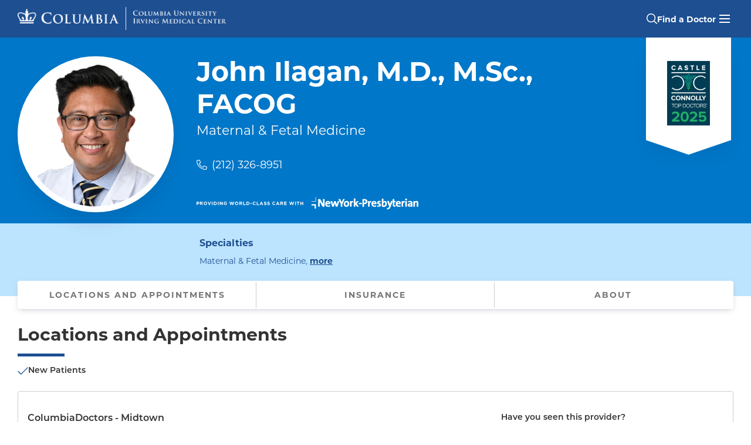

--- FILE ---
content_type: text/html; charset=utf-8
request_url: https://doctors.columbia.edu/us/ny/new-york/john-ilagan-md-msc-facog-51-west-51st-street
body_size: 17258
content:
<!DOCTYPE html><html lang="en"><head><link rel="stylesheet" href="/assets/static/template-sToKRGVn.css"/>
<link rel="stylesheet" href="/assets/static/PhoneLink-Bj6qUUXd.css"/>
<link rel="stylesheet" href="/assets/static/LocationCard-CLiJ-JL_.css"/><title>John Ilagan, M.D., M.Sc., FACOG, Maternal &amp; Fetal Medicine, New York, NY | ColumbiaDoctors - Midtown</title>
    <meta charset="UTF-8"/>
    <meta name="viewport" content="width=device-width, initial-scale=1, maximum-scale=5"/>
    <meta name="description" content="John Ilagan, M.D., M.Sc., FACOG at ColumbiaDoctors - Midtown in New York, NY specializes in Maternal &amp; Fetal Medicine. Call today (212) 326-8951." data-react-helmet="true"/>
<meta property="og:title" content="John Ilagan, M.D., M.Sc., FACOG, Maternal &amp; Fetal Medicine, New York, NY | ColumbiaDoctors - Midtown" data-react-helmet="true"/>
<meta property="og:description" content="John Ilagan, M.D., M.Sc., FACOG at ColumbiaDoctors - Midtown in New York, NY specializes in Maternal &amp; Fetal Medicine. Call today (212) 326-8951." data-react-helmet="true"/>
<meta property="og:url" content="https://doctors.columbia.edu/us/ny/new-york/john-ilagan-md-msc-facog-51-west-51st-street"/>
<link rel="canonical" href="https://doctors.columbia.edu/us/ny/new-york/john-ilagan-md-msc-facog-51-west-51st-street"/>
<link rel="shortcut icon" type="image/ico" href="/assets/static/favicon-xA2jmXcK.ico"/>
<meta property="og:image" content="http://a.mktgcdn.com/p/bGbIJfxBaFM58IFtPA68dJHCIIzxhDA3L96HHdWxip8/2404x2404.jpg"/>
<meta http-equiv="X-UA-Compatible" content="IE=edge"/>
<link rel="dns-prefetch" href="//www.yext-pixel.com"/>
<link rel="dns-prefetch" href="//a.cdnmktg.com"/>
<link rel="dns-prefetch" href="//a.mktgcdn.com"/>
<link rel="dns-prefetch" href="//dynl.mktgcdn.com"/>
<link rel="dns-prefetch" href="//dynm.mktgcdn.com"/>
<meta name="format-detection" content="telephone=no"/>
<meta property="og:type" content="website"/>
<meta property="twitter:card" content="summary"/>
<meta name="geo.position" content="undefined,undefined"/>
<meta name="geo.placename" content="New York,New York"/>
<meta name="geo.region" content="US-NY"/>
    <script>window.yextAnalyticsEnabled=false;window.enableYextAnalytics=()=>{window.yextAnalyticsEnabled=true}</script>
<script type="application/ld+json">
  {"@graph":[{"@context":"https://schema.org","@type":"IndividualPhysician","name":"John Ilagan, M.D., M.Sc., FACOG","practicesAt":{"@type":"MedicalOrganization","@id":"https://www.columbiadoctors.org/#organization","url":"https://www.columbiadoctors.org"},"usNPI":"1285705665","address":{"@type":"PostalAddress","streetAddress":"51 West 51st Street","addressLocality":"New York","addressRegion":"NY","postalCode":"10019","addressCountry":"US"},"image":["https://a.mktgcdn.com/p/bGbIJfxBaFM58IFtPA68dJHCIIzxhDA3L96HHdWxip8/2404x2404.jpg"],"description":"Dr. Ilagan is dually board-certified in Obstetrics& Gynecology and Maternal-Fetal Medicine. Inhis practice, he performs obstetric ultrasoundsand prenatal diagnostic procedures. Hisareas of interest include prenatal genetics,thrombophilia in pregnancy, and obstetricepidemiology. He also serves as the MedicalDirector of the Antepartum Unit at MorganStanley Children’s Hospital.\nDr. Ilagan received both his undergraduate andmedical degree from Wayne State Universityin Detroit, MI. He completed an Obstetrics &Gynecology residency at the Hospital of theUniversity of Pennsylvania in Philadelphia, PAand a fellowship in Maternal-Fetal Medicineat Albert Einstein/Montefiore Medical Centerin Bronx, NY. Dr. Ilagan went on to obtain aMaster of Science degree in Epidemiology atColumbia University Mailman School of PublicHealth in New York, NY, and he is currentlycompleting his Master of Science degreein Medical Education at the University ofPennsylvania. Dr. Ilagan received a Top DoctorAward for providing excellent patient care in2017.","telephone":"+12123268951","url":"https://doctors.columbia.edu/us/ny/new-york/john-ilagan-md-msc-facog-51-west-51st-street","medicalSpecialty":["Maternal & Fetal Medicine"],"isAcceptingNewPatients":true,"location":{"name":"ColumbiaDoctors - Midtown","@type":"MedicalClinic","telephone":"+12123268951","hasMap":"https://maps.google.com/maps?cid=1344654532566260344","geo":{"@type":"GeoCoordinates","latitude":40.76030541911509,"longitude":-73.97854681484212},"address":{"@type":"PostalAddress","streetAddress":"51 West 51st Street","addressLocality":"New York","addressRegion":"NY","postalCode":"10019","addressCountry":"US"}},"hospitalAffiliation":[{"@type":"Hospital","name":"NewYork-Presbyterian / Columbia University Irving Medical Center","address":{"@type":"PostalAddress","streetAddress":"622 W 168th St","addressLocality":"New York","addressRegion":"NY","postalCode":"10032"}},{"@type":"Hospital","name":"NewYork-Presbyterian Westchester","address":{"@type":"PostalAddress","streetAddress":"21 Bloomingdale Rd","addressLocality":"White Plains","addressRegion":"NY","postalCode":"10605"}},{"@type":"Hospital","name":"NewYork-Presbyterian Hudson Valley Hospital","address":{"@type":"PostalAddress","streetAddress":"1980 Crompond Rd","addressLocality":"Cortlandt Mano","addressRegion":"NY","postalCode":"10567"}}],"healthPlanNetworkId":["Local 1199","Empire Blue Cross Blue Shield HealthPlus Medicaid Managed Care","Empire Blue Cross Blue Shield HealthPlus Child/Family Health Plus","Empire Blue Cross Blue Shield HealthPlus Essential Plan","TRICARE","World Trade Center Health Plan","Affinity Health Plan Essential Plan","Affinity Health Plan Medicaid Managed Care","CIGNA HMO","CIGNA PPO","CIGNA Great West (National)","CIGNA EPO","CIGNA POS","VNSNY CHOICE Special Needs","VNSNY CHOICE Medicare Managed Care","VNSNY CHOICE SelectHealth","Emblem/GHI Medicare Managed Care","Emblem/GHI PPO","Multiplan","Healthfirst Medicaid Managed Care","Healthfirst Leaf (Exchange)","Healthfirst Medicare Managed Care","Healthfirst Child/Family Health Plus","MVP Health Care Essential Plan","MVP Health Care Child/Family Health Plus","MVP Health Care Medicaid Managed Care","MVP Health Care MVP Health Care-HMO/EPO (Westchester Only)","MVP Health Care HMO","MVP Health Care MVP Health Care-PPO (Westchester Only)","Empire Blue Cross/Blue Shield HMO","Empire Blue Cross/Blue Shield EPO","Empire Blue Cross/Blue Shield Medicare Managed Care","Empire Blue Cross/Blue Shield PPO","Amida Care Special Needs","MagnaCare (National) MagnaCare","WellCare Medicaid Managed Care","WellCare Medicare Managed Care","UnitedHealthcare HMO","UnitedHealthcare Compass (Exchange)","UnitedHealthcare POS","UnitedHealthcare PPO","UnitedHealthcare Empire Plan","UnitedHealthcare Oxford HMO","UnitedHealthcare Oxford Freedom","UnitedHealthcare Oxford Liberty","UnitedHealthcare Medicaid (Community Plan)","UnitedHealthcare Medicare Managed Care","Emblem/HIP Vytra","Emblem/HIP Select Care (Exchange)","Emblem/HIP Medicare Managed Care","Emblem/HIP Essential Plan","Emblem/HIP POS","Emblem/HIP Medicaid Managed Care","Emblem/HIP HMO","Emblem/HIP EPO","Emblem/HIP PPO","Emblem/HIP ConnectiCare","RiverSpring Special Needs","AETNA PPO","AETNA EPO","AETNA POS","AETNA Student Health","AETNA Aetna Signature Administrators","AETNA NY Signature","AETNA Medicare Managed Care","AETNA HMO","Healthspring (Cigna Medicare) Medicare Managed Care","Medicare Railroad","Medicare Traditional Medicare","Fidelis Care Essential Plan","Fidelis Care Medicaid Managed Care","Fidelis Care Medicare Managed Care","Fidelis Care Child/Family Health Plus"],"knowsLanguage":["English"],"knowsAbout":["Prenatal Diagnosis","Multiple Pregnancy","Medical Complications In Pregnancy","Advanced Fetal Ultrasound","Abnormal Prenatal Diagnosis","Fetal Diagnosis","Fetal Testing","High Risk Pregnancy","Fetal Anomalies","Maternal-Fetal Ultrasound","Transabdominal Cervical Cerclage (TAC)","Transvaginal Cervical Cerclage","Cervical Insufficiency","Fetal Anomaly"],"skills":["Prenatal Diagnosis","Multiple Pregnancy","Medical Complications In Pregnancy","Advanced Fetal Ultrasound","Abnormal Prenatal Diagnosis","Fetal Diagnosis","Fetal Testing","High Risk Pregnancy","Fetal Anomalies","Maternal-Fetal Ultrasound","Transabdominal Cervical Cerclage (TAC)","Transvaginal Cervical Cerclage","Cervical Insufficiency","Fetal Anomaly"],"geo":{"@type":"GeoCoordinates","latitude":40.76030541911509,"longitude":-73.97854681484212},"hasCredential":[{"@type":"EducationalOccupationalCredential","name":"Obstetrics and Gynecology","credentialCategory":"Board Certification"},{"@type":"EducationalOccupationalCredential","name":"Maternal-Fetal Medicine","credentialCategory":"Board Certification"},{"@type":"EducationalOccupationalCredential","name":"Wayne State University / School of Medicine","credentialCategory":"Medical School"},{"@type":"EducationalOccupationalCredential","name":"Harvard Medical School / Dana-Farber Cancer Institute","credentialCategory":"Fellowship"},{"@type":"EducationalOccupationalCredential","name":"Albert Einstein / Montefiore Medical Center","credentialCategory":"Fellowship"},{"@type":"EducationalOccupationalCredential","name":"Hospital of the University of Pennsylvania","credentialCategory":"Residency"}],"memberOf":[{"@type":"OrganizationRole","roleName":"Assistant Professor of Ob/Gyn at CUIMC","memberOf":{"@type":"Organization","name":"Columbia University Irving Medical Center"}},{"@type":"OrganizationRole","roleName":"Medical Director of the Antepartum Unit, Sloane Hospital for Women, NYP/Morgan Stanley Children's Hospital of New York at CUIMC","memberOf":{"@type":"Organization","name":"Columbia University Irving Medical Center"}},{"@type":"OrganizationRole","roleName":"Director, MFM Elective and Medical Student Advanced Clinical OBGYN Electives","memberOf":{"@type":"Organization","name":"Columbia University Irving Medical Center"}}],"sameAs":["https://npiregistry.cms.hhs.gov/provider-view/1285705665","https://maps.google.com/maps?cid=1344654532566260344"],"award":["Castle Connolly Top Doctors","New York Magazine Top Doctors"]},{"@context":"https://www.schema.org","@type":"BreadcrumbList","itemListElement":[{"@type":"ListItem","name":"All Providers","position":1,"item":{"@type":"Thing","@id":"../../../us"}},{"@type":"ListItem","name":"NY","position":2,"item":{"@type":"Thing","@id":"../../../us/ny"}},{"@type":"ListItem","name":"New York","position":3,"item":{"@type":"Thing","@id":"../../../us/ny/new-york"}},{"@type":"ListItem","name":"51 West 51st Street","position":4,"item":{"@type":"Thing","@id":"../../../"}}]},{"@type":"WebPage","@id":"https://doctors.columbia.edu/us/ny/new-york/john-ilagan-md-msc-facog-51-west-51st-street#webpage","url":"https://doctors.columbia.edu/us/ny/new-york/john-ilagan-md-msc-facog-51-west-51st-street","name":"John Ilagan, M.D., M.Sc., FACOG, Maternal & Fetal Medicine, New York, NY | ColumbiaDoctors - Midtown","publisher":{"@type":"MedicalOrganization","@id":"https://www.columbiadoctors.org/#organization","url":"https://www.columbiadoctors.org"},"isPartOf":{"@type":"WebSite","@id":"https://doctors.columbia.edu/#website","url":"https://doctors.columbia.edu"},"description":"John Ilagan, M.D., M.Sc., FACOG at ColumbiaDoctors - Midtown in New York, NY specializes in Maternal & Fetal Medicine. Call today (212) 326-8951.","primaryImageOfPage":{"@type":"ImageObject","url":"https://a.mktgcdn.com/p/bGbIJfxBaFM58IFtPA68dJHCIIzxhDA3L96HHdWxip8/2404x2404.jpg"}}]}
  </script>
<script id="yext-entity-data" data-entity-id="1013288426"></script>
<link rel="preload" href="https://use.typekit.net/sug5lnv.css" as="style" onload="this.onload=null;this.rel=&#39;stylesheet&#39;"/><noscript><link rel="stylesheet" href="https://use.typekit.net/sug5lnv.css"></noscript>
<script id="piwikInstall" type="text/javascript"> if (window.location.pathname !== '/' && !window.location.pathname.includes('search-page')) {(function(window, document, dataLayerName, id) {
    window[dataLayerName]=window[dataLayerName]||[],window[dataLayerName].push({start:(new Date).getTime(),event:"stg.start"});var scripts=document.getElementsByTagName('script')[0],tags=document.createElement('script');
    function stgCreateCookie(a,b,c){var d="";if(c){var e=new Date;e.setTime(e.getTime()+24*c*60*60*1e3),d="; expires="+e.toUTCString();f="; SameSite=Strict"}document.cookie=a+"="+b+d+f+"; path=/"}
    var isStgDebug=(window.location.href.match("stg_debug")||document.cookie.match("stg_debug"))&&!window.location.href.match("stg_disable_debug");stgCreateCookie("stg_debug",isStgDebug?1:"",isStgDebug?14:-1);
    var qP=[];dataLayerName!=="dataLayer"&&qP.push("data_layer_name="+dataLayerName),isStgDebug&&qP.push("stg_debug");var qPString=qP.length>0?("?"+qP.join("&")):"";
    tags.async=!0,tags.src="https://columbiamed.containers.piwik.pro/"+id+".js"+qPString,scripts.parentNode.insertBefore(tags,scripts);
    !function(a,n,i){a[n]=a[n]||{};for(var c=0;c<i.length;c++)!function(i){a[n][i]=a[n][i]||{},a[n][i].api=a[n][i].api||function(){var a=[].slice.call(arguments,0);"string"==typeof a[0]&&window[dataLayerName].push({event:n+"."+i+":"+a[0],parameters:[].slice.call(arguments,1)})}}(i[c])}(window,"ppms",["tm","cm"]);
    })(window, document, 'dataLayer', 'f3edfe6a-98b3-411b-8c01-bd3ce5b749a1');}</script><script type="module">
        const componentURL = new URL("/assets/client/entity.BtrhY3IX.js", import.meta.url)
        const component = await import(componentURL);

        const renderURL = new URL("/assets/render/_client.D7jh9d8a.js", import.meta.url)
        const render = await import(renderURL);

        render.render(
        {
            Page: component.default,
            pageProps: JSON.parse(decodeURIComponent("%7B%22document%22%3A%7B%22__%22%3A%7B%22entityPageSet%22%3A%7B%7D%2C%22name%22%3A%22entity%22%7D%2C%22_additionalLayoutComponents%22%3A%5B%22CustomCodeSection%22%5D%2C%22_env%22%3A%7B%22YEXT_PUBLIC_ANALYTICS_API_KEY%22%3A%22cb91237e3fc47066adc27bc4e44106a0%22%2C%22YEXT_PUBLIC_MAPS_API_KEY%22%3A%22pk.eyJ1IjoieWV4dCIsImEiOiJjbHZmb241ZHYwZjZqMmpuMGF4eXh5eXF3In0.ja7zyjDQx9luQ6Fhjhipfw%22%2C%22YEXT_PUBLIC_SEARCH_EXPERIENCE_API_KEY%22%3A%22ecc4a0671d364331ca6b3fad48aa2338%22%7D%2C%22_schema%22%3A%7B%22%40context%22%3A%22https%3A%2F%2Fschema.org%22%2C%22%40type%22%3A%22Thing%22%2C%22description%22%3A%22Dr.%20Ilagan%20is%20dually%20board-certified%20in%20Obstetrics%26%20Gynecology%20and%20Maternal-Fetal%20Medicine.%20Inhis%20practice%2C%20he%20performs%20obstetric%20ultrasoundsand%20prenatal%20diagnostic%20procedures.%20Hisareas%20of%20interest%20include%20prenatal%20genetics%2Cthrombophilia%20in%20pregnancy%2C%20and%20obstetricepidemiology.%20He%20also%20serves%20as%20the%20MedicalDirector%20of%20the%20Antepartum%20Unit%20at%20MorganStanley%20Children%E2%80%99s%20Hospital.%5CnDr.%20Ilagan%20received%20both%20his%20undergraduate%20andmedical%20degree%20from%20Wayne%20State%20Universityin%20Detroit%2C%20MI.%20He%20completed%20an%20Obstetrics%20%26Gynecology%20residency%20at%20the%20Hospital%20of%20theUniversity%20of%20Pennsylvania%20in%20Philadelphia%2C%20PAand%20a%20fellowship%20in%20Maternal-Fetal%20Medicineat%20Albert%20Einstein%2FMontefiore%20Medical%20Centerin%20Bronx%2C%20NY.%20Dr.%20Ilagan%20went%20on%20to%20obtain%20aMaster%20of%20Science%20degree%20in%20Epidemiology%20atColumbia%20University%20Mailman%20School%20of%20PublicHealth%20in%20New%20York%2C%20NY%2C%20and%20he%20is%20currentlycompleting%20his%20Master%20of%20Science%20degreein%20Medical%20Education%20at%20the%20University%20ofPennsylvania.%20Dr.%20Ilagan%20received%20a%20Top%20DoctorAward%20for%20providing%20excellent%20patient%20care%20in2017.%22%2C%22name%22%3A%22John%20Ilagan%2C%20M.D.%2C%20M.Sc.%2C%20FACOG%22%2C%22url%22%3A%22doctors.columbia.edu%2Fus%2Fny%2Fnew-york%2Fjohn-ilagan-md-msc-facog-51-west-51st-street%22%7D%2C%22_site%22%3A%7B%22c_cUIMCInsuranceSubText%22%3A%22Before%20your%20appointment%2C%20please%20contact%20the%20doctor's%20office%20or%20your%20insurance%20provider%20to%20verify%20that%20your%20insurance%20is%20accepted.%20This%20list%20of%20insurances%20can%20change%2C%20and%20the%20insurance%20plans%20listed%20may%20not%20be%20accepted%20at%20all%20office%20locations%20for%20this%20provider.%22%2C%22c_copyrightMessage%22%3A%22%C2%A9%202025.%20All%20Rights%20Reserved.%22%2C%22c_facebook%22%3A%22https%3A%2F%2Fwww.facebook.com%2F%22%2C%22c_footerLinks%22%3A%5B%7B%22label%22%3A%22Link1%22%2C%22link%22%3A%22https%3A%2F%2Fwww.yext.com%22%2C%22linkType%22%3A%22URL%22%7D%2C%7B%22label%22%3A%22Link2%22%2C%22link%22%3A%22https%3A%2F%2Fwww.yext.com%22%2C%22linkType%22%3A%22URL%22%7D%2C%7B%22label%22%3A%22Link3%22%2C%22link%22%3A%22https%3A%2F%2Fwww.yext.com%22%2C%22linkType%22%3A%22URL%22%7D%2C%7B%22label%22%3A%22Link4%22%2C%22link%22%3A%22https%3A%2F%2Fwww.yext.com%22%2C%22linkType%22%3A%22URL%22%7D%2C%7B%22label%22%3A%22Link5%22%2C%22link%22%3A%22https%3A%2F%2Fwww.yext.com%22%2C%22linkType%22%3A%22URL%22%7D%5D%2C%22c_footerSection%22%3A%7B%22contacts%22%3A%7B%22generalInformationHeading%22%3A%22General%20Information%20%2F%20Find%20a%20Doctor%22%2C%22generalInformationPhone%22%3A%22877-426-5637%22%2C%22mainHeading%22%3A%22ColumbiaDoctors%22%2C%22safetyEmail%22%3A%22cdsafety%40cumc.columbia.edu%22%2C%22safetyEmailHeading%22%3A%22Patient%20Safety%20Email%22%2C%22safetyPhone%22%3A%22212-305-8548%22%2C%22safetyPhoneHeading%22%3A%22Patient%20Safety%20Phone%22%2C%22stateAndZip%22%3A%22New%20York%2C%20NY%2010032%22%2C%22streetAddress%22%3A%22630%20West%20168th%20Street%22%7D%2C%22copyright%22%3A%7B%22contactLabel%22%3A%22General%20Information%3A%22%2C%22contactPhone%22%3A%22212-305-2862%22%2C%22copyrightLabel%22%3A%7B%22json%22%3A%7B%22root%22%3A%7B%22children%22%3A%5B%7B%22children%22%3A%5B%7B%22detail%22%3A0%2C%22format%22%3A0%2C%22mode%22%3A%22normal%22%2C%22style%22%3A%22color%3A%20%23ffffff%3B%22%2C%22text%22%3A%22%C2%A9%202025%C2%A0%22%2C%22type%22%3A%22text%22%2C%22version%22%3A1%7D%2C%7B%22detail%22%3A0%2C%22format%22%3A1%2C%22mode%22%3A%22normal%22%2C%22style%22%3A%22color%3A%20%23ffffff%3B%22%2C%22text%22%3A%22Columbia%20University%22%2C%22type%22%3A%22text%22%2C%22version%22%3A1%7D%5D%2C%22direction%22%3A%22ltr%22%2C%22format%22%3A%22%22%2C%22indent%22%3A0%2C%22type%22%3A%22paragraph%22%2C%22version%22%3A1%7D%5D%2C%22direction%22%3A%22ltr%22%2C%22format%22%3A%22%22%2C%22indent%22%3A0%2C%22type%22%3A%22root%22%2C%22version%22%3A1%7D%7D%7D%2C%22links%22%3A%5B%7B%22cta1Link%22%3A%22https%3A%2F%2Fwww.cuimc.columbia.edu%2Fprivacy-policy%22%2C%22cta1Text%22%3A%22Privacy%20Policy%22%7D%2C%7B%22cta1Link%22%3A%22https%3A%2F%2Fwww.cuimc.columbia.edu%2Fterms-and-conditions-use%22%2C%22cta1Text%22%3A%22Terms%20and%20Conditions%22%7D%2C%7B%22cta1Link%22%3A%22https%3A%2F%2Fwww.hipaa.cumc.columbia.edu%2F%22%2C%22cta1Text%22%3A%22HIPAA%22%7D%5D%7D%2C%22leftLinks%22%3A%5B%7B%22cta1Link%22%3A%22https%3A%2F%2Fwww.columbiadoctors.org%2Fabout-us%22%2C%22cta1Text%22%3A%22About%20Us%22%7D%2C%7B%22cta1Link%22%3A%22https%3A%2F%2Fwww.columbiadoctors.org%2Fhealth-insights%22%2C%22cta1Text%22%3A%22Health%20Insights%22%7D%2C%7B%22cta1Link%22%3A%22https%3A%2F%2Fwww.columbiadoctors.org%2Four-leadership%22%2C%22cta1Text%22%3A%22Our%20Leadership%22%7D%2C%7B%22cta1Link%22%3A%22https%3A%2F%2Fwww.columbiadoctors.org%2Flocations%22%2C%22cta1Text%22%3A%22Our%20Locations%22%7D%2C%7B%22cta1Link%22%3A%22https%3A%2F%2Fwww.columbiadoctors.org%2Fspecialties%22%2C%22cta1Text%22%3A%22Our%20Specialties%22%7D%5D%2C%22rightLinks%22%3A%5B%7B%22cta1Link%22%3A%22https%3A%2F%2Fwww.columbiadoctors.org%2Fcontact-us%22%2C%22cta1Text%22%3A%22Contact%20Us%22%7D%2C%7B%22cta1Link%22%3A%22https%3A%2F%2Fwww.columbiadoctors.org%2Fconnect%22%2C%22cta1Text%22%3A%22Connect%20Patient%20Portal%22%7D%2C%7B%22cta1Link%22%3A%22https%3A%2F%2Fwww.columbiadoctors.org%2Fi-want%2Fget-second-opinion%22%2C%22cta1Text%22%3A%22Get%20a%20Second%20Opinion%22%7D%2C%7B%22cta1Link%22%3A%22https%3A%2F%2Fwww.columbiadoctors.org%2Ftelehealth%22%2C%22cta1Text%22%3A%22Virtual%20Visits%22%7D%5D%2C%22socials%22%3A%7B%22facebookURL%22%3A%22https%3A%2F%2Fwww.facebook.com%2Fcolumbiamed%22%2C%22instagramURL%22%3A%22https%3A%2F%2Fwww.instagram.com%2Fcolumbiamed%2F%22%2C%22linkedInURL%22%3A%22https%3A%2F%2Fwww.linkedin.com%2Fcompany%2Fcolumbia-university-medical-center%2F%22%2C%22twitterURL%22%3A%22https%3A%2F%2Ftwitter.com%2FColumbiaMed%22%2C%22youTubeURL%22%3A%22https%3A%2F%2Fwww.youtube.com%2Fuser%2FColumbiaUMedCenter%22%7D%7D%2C%22c_header%22%3A%7B%22links%22%3A%5B%7B%22label%22%3A%22Link1%22%2C%22link%22%3A%22https%3A%2F%2Fwww.yext.com%22%2C%22linkType%22%3A%22URL%22%7D%2C%7B%22label%22%3A%22Link2%22%2C%22link%22%3A%22https%3A%2F%2Fwww.yext.com%22%2C%22linkType%22%3A%22URL%22%7D%2C%7B%22label%22%3A%22Link3%22%2C%22link%22%3A%22https%3A%2F%2Fwww.yext.com%22%2C%22linkType%22%3A%22URL%22%7D%2C%7B%22label%22%3A%22Link4%22%2C%22link%22%3A%22https%3A%2F%2Fwww.yext.com%22%2C%22linkType%22%3A%22URL%22%7D%2C%7B%22label%22%3A%22Link5%22%2C%22link%22%3A%22https%3A%2F%2Fwww.yext.com%22%2C%22linkType%22%3A%22URL%22%7D%5D%2C%22logo%22%3A%7B%22height%22%3A100%2C%22url%22%3A%22http%3A%2F%2Fa.mktgcdn.com%2Fp%2FBzSALSNKyVBFz797EoaKt_k3rgAJonv9DnbGYMbxqds%2F100x100.png%22%2C%22width%22%3A100%7D%7D%2C%22c_headerSection%22%3A%7B%22logo%22%3A%7B%22desktopLogo%22%3A%7B%22alternateText%22%3A%22Columbia%20University%20Irving%20Medical%20Center%20Crown%20Logo%22%2C%22height%22%3A172%2C%22url%22%3A%22https%3A%2F%2Fa.mktgcdn.com%2Fp%2FvLaRKdyYeVrdjZ6EjsN_STHBEneoLqeu_ScANND1sBg%2F1531x172.png%22%2C%22width%22%3A1531%7D%2C%22logoLink%22%3A%22https%3A%2F%2Fdoctors.columbia.edu%22%2C%22mobileLogo%22%3A%7B%22alternateText%22%3A%22Columbia%20University%20Irving%20Medical%20Center%20Crown%20Logo%22%2C%22height%22%3A245%2C%22url%22%3A%22https%3A%2F%2Fa.mktgcdn.com%2Fp%2FosDWZbks_oq8SV4CUHc91_h52ZI77LkmBMFx49NFhbI%2F843x245.png%22%2C%22width%22%3A843%7D%7D%2C%22mainCTA%22%3A%7B%22label%22%3A%22Find%20a%20Doctor%22%2C%22link%22%3A%22https%3A%2F%2Fdoctors.columbia.edu%22%2C%22linkType%22%3A%22URL%22%7D%2C%22menuLinks%22%3A%5B%7B%22label%22%3A%22ColumbiaDoctors%22%2C%22link%22%3A%22https%3A%2F%2Fwww.columbiadoctors.org%2F%22%2C%22linkType%22%3A%22OTHER%22%7D%2C%7B%22label%22%3A%22Children's%20Health%22%2C%22link%22%3A%22https%3A%2F%2Fwww.columbiadoctors.org%2Fchildrens-health%22%2C%22linkType%22%3A%22URL%22%7D%2C%7B%22label%22%3A%22Connect%20Patient%20Portal%22%2C%22link%22%3A%22https%3A%2F%2Fwww.columbiadoctors.org%2Fconnect%22%2C%22linkType%22%3A%22URL%22%7D%2C%7B%22label%22%3A%22Second%20Opinions%22%2C%22link%22%3A%22https%3A%2F%2Fwww.columbiadoctors.org%2Fi-want%2Fget-second-opinion%22%2C%22linkType%22%3A%22URL%22%7D%2C%7B%22label%22%3A%22Our%20Locations%22%2C%22link%22%3A%22https%3A%2F%2Fwww.columbiadoctors.org%2Flocations%22%2C%22linkType%22%3A%22URL%22%7D%2C%7B%22label%22%3A%22Our%20Specialties%22%2C%22link%22%3A%22https%3A%2F%2Fwww.columbiadoctors.org%2Fspecialties%22%2C%22linkType%22%3A%22URL%22%7D%5D%7D%2C%22c_instagram%22%3A%22https%3A%2F%2Fwww.instagram.com%2F%22%2C%22c_linkedIn%22%3A%22https%3A%2F%2Fwww.linkedin.com%2F%22%2C%22c_phoneBanner%22%3A%7B%22phoneNumber%22%3A%221-877-426-5637%22%2C%22text%22%3A%22Call%22%2C%22title%22%3A%22Need%20Help%20Finding%20a%20Doctor%3F%22%7D%2C%22c_searchPage%22%3A%5B%7B%22slug%22%3A%22index.html%22%7D%5D%2C%22c_topSpecialties%22%3A%5B%7B%22href%22%3A%22sp%3DOncologist%22%2C%22text%22%3A%22Cancer%22%7D%2C%7B%22href%22%3A%22sp%3DCardiovascular%2BDisease%22%2C%22text%22%3A%22Cardiology%22%7D%2C%7B%22href%22%3A%22sp%3DCardiac%2BSurgery%22%2C%22text%22%3A%22Cardiac%20(Heart)%20Surgery%22%7D%2C%7B%22href%22%3A%22sp%3DDermatology%22%2C%22text%22%3A%22Dermatology%22%7D%2C%7B%22href%22%3A%22sp%3DEndocrinology%22%2C%22text%22%3A%22Diabetes%20%26%20Endocrinology%22%7D%2C%7B%22href%22%3A%22sp%3DOtolaryngology-Head%2B%2526%2BNeck%2BSurgery%22%2C%22text%22%3A%22Ear%2C%20Nose%20%26%20Throat%22%7D%2C%7B%22href%22%3A%22sp%3DGastroenterology%22%2C%22text%22%3A%22Gastroenterology%22%7D%2C%7B%22href%22%3A%22sp%3DNephrology%22%2C%22text%22%3A%22Nephrology%22%7D%2C%7B%22href%22%3A%22sp%3DNeurology%22%2C%22text%22%3A%22Neurology%22%7D%2C%7B%22href%22%3A%22sp%3DNeurological%2BSurgery%22%2C%22text%22%3A%22Neurosurgery%22%7D%2C%7B%22href%22%3A%22sp%3DObstetrics%2Band%2BGynecology%22%2C%22text%22%3A%22Obstetrics%20%26%20Gynecology%20(OBGYN)%22%7D%2C%7B%22href%22%3A%22sp%3DOphthalmology%22%2C%22text%22%3A%22Ophthalmology%22%7D%2C%7B%22href%22%3A%22sp%3DOrthopedic%2BSurgery%22%2C%22text%22%3A%22Orthopedic%20Surgery%22%7D%2C%7B%22href%22%3A%22sp%3DPediatrics%22%2C%22text%22%3A%22Pediatrics%22%7D%2C%7B%22href%22%3A%22sp%3DPrimary%2BCare%22%2C%22text%22%3A%22Primary%20Care%22%7D%2C%7B%22href%22%3A%22sp%3DPediatrician%2B%2528General%2BPediatrics%2529%22%2C%22text%22%3A%22Primary%20Care%20Pediatrics%22%7D%2C%7B%22href%22%3A%22sp%3DPsychiatry%22%2C%22text%22%3A%22Psychiatry%22%7D%2C%7B%22href%22%3A%22sp%3DPulmonology%22%2C%22text%22%3A%22Pulmonary%20%26%20Lung%22%7D%2C%7B%22href%22%3A%22sp%3DRheumatology%22%2C%22text%22%3A%22Rheumatology%22%7D%2C%7B%22href%22%3A%22sp%3DUrology%22%2C%22text%22%3A%22Urology%22%7D%5D%2C%22c_twitter%22%3A%22https%3A%2F%2Fwww.twitter.com%2F%22%2C%22c_youtube%22%3A%22https%3A%2F%2Fwww.youtube.com%2F%22%2C%22id%22%3A%22site-entity%22%2C%22meta%22%3A%7B%22entityType%22%3A%7B%22id%22%3A%22ce_site%22%2C%22uid%22%3A143804%7D%2C%22locale%22%3A%22en%22%7D%2C%22name%22%3A%22Site%20Entity%22%2C%22uid%22%3A1047287449%7D%2C%22_yext%22%3A%7B%22contentDeliveryAPIDomain%22%3A%22https%3A%2F%2Fcdn.yextapis.com%22%2C%22managementAPIDomain%22%3A%22https%3A%2F%2Fapi.yext.com%22%2C%22platformDomain%22%3A%22https%3A%2F%2Fwww.yext.com%22%7D%2C%22acceptingNewPatients%22%3Atrue%2C%22address%22%3A%7B%22city%22%3A%22New%20York%22%2C%22countryCode%22%3A%22US%22%2C%22line1%22%3A%2251%20West%2051st%20Street%22%2C%22localizedCountryName%22%3A%22United%20States%22%2C%22localizedRegionName%22%3A%22New%20York%22%2C%22postalCode%22%3A%2210019%22%2C%22region%22%3A%22NY%22%7D%2C%22businessId%22%3A3717075%2C%22c_academicAppointments%22%3A%5B%22Assistant%20Professor%20of%20Ob%2FGyn%20at%20CUIMC%22%2C%22Medical%20Director%20of%20the%20Antepartum%20Unit%2C%20Sloane%20Hospital%20for%20Women%2C%20NYP%2FMorgan%20Stanley%20Children's%20Hospital%20of%20New%20York%20at%20CUIMC%22%2C%22Director%2C%20MFM%20Elective%20and%20Medical%20Student%20Advanced%20Clinical%20OBGYN%20Electives%22%5D%2C%22c_affiliations%22%3A%5B%22NewYork-Presbyterian%20%2F%20Columbia%20University%20Irving%20Medical%20Center%22%2C%22NewYork-Presbyterian%20%2F%20Weill%20Cornell%20Medical%20Center%22%2C%22NewYork-Presbyterian%20Westchester%22%2C%22NewYork-Presbyterian%20Queens%20Hospital%22%2C%22NewYork-Presbyterian%20Hudson%20Valley%20Hospital%22%5D%2C%22c_boardCertifiedSpecialties%22%3A%5B%22Obstetrics%20and%20Gynecology%22%2C%22Maternal-Fetal%20Medicine%22%5D%2C%22c_cUIMCApptTile3%22%3A%7B%22cta%22%3A%7B%22cta1Link%22%3A%22https%3A%2F%2Fwww.columbiadoctors.org%2Ftelehealth%22%2C%22cta1Text%22%3A%22Learn%20More%22%7D%2C%22description%22%3A%22Virtual%20Visits%20allow%20you%20to%20connect%20with%20your%20doctor%20from%20the%20comfort%20and%20safety%20of%20your%20own%20home.%22%2C%22title%22%3A%22Schedule%20a%20Virtual%20Visit%22%7D%2C%22c_cUIMCInsuranceList%22%3A%5B%7B%22list%22%3A%5B%22Local%201199%22%5D%2C%22title%22%3A%22Local%201199%22%7D%2C%7B%22list%22%3A%5B%22Medicaid%20Managed%20Care%22%2C%22Child%2FFamily%20Health%20Plus%22%2C%22Essential%20Plan%22%5D%2C%22title%22%3A%22Empire%20Blue%20Cross%20Blue%20Shield%20HealthPlus%22%7D%2C%7B%22list%22%3A%5B%22TRICARE%22%5D%2C%22title%22%3A%22TRICARE%22%7D%2C%7B%22list%22%3A%5B%22World%20Trade%20Center%20Health%20Plan%22%5D%2C%22title%22%3A%22World%20Trade%20Center%20Health%20Plan%22%7D%2C%7B%22list%22%3A%5B%22Essential%20Plan%22%2C%22Medicaid%20Managed%20Care%22%5D%2C%22title%22%3A%22Affinity%20Health%20Plan%22%7D%2C%7B%22list%22%3A%5B%22HMO%22%2C%22PPO%22%2C%22Great%20West%20(National)%22%2C%22EPO%22%2C%22POS%22%5D%2C%22title%22%3A%22CIGNA%22%7D%2C%7B%22list%22%3A%5B%22Special%20Needs%22%2C%22Medicare%20Managed%20Care%22%2C%22SelectHealth%22%5D%2C%22title%22%3A%22VNSNY%20CHOICE%22%7D%2C%7B%22list%22%3A%5B%22Medicare%20Managed%20Care%22%2C%22PPO%22%5D%2C%22title%22%3A%22Emblem%2FGHI%22%7D%2C%7B%22list%22%3A%5B%22Multiplan%22%5D%2C%22title%22%3A%22Multiplan%22%7D%2C%7B%22list%22%3A%5B%22Medicaid%20Managed%20Care%22%2C%22Leaf%20(Exchange)%22%2C%22Medicare%20Managed%20Care%22%2C%22Child%2FFamily%20Health%20Plus%22%5D%2C%22title%22%3A%22Healthfirst%22%7D%2C%7B%22list%22%3A%5B%22Essential%20Plan%22%2C%22Child%2FFamily%20Health%20Plus%22%2C%22Medicaid%20Managed%20Care%22%2C%22MVP%20Health%20Care-HMO%2FEPO%20(Westchester%20Only)%22%2C%22HMO%22%2C%22MVP%20Health%20Care-PPO%20(Westchester%20Only)%22%5D%2C%22title%22%3A%22MVP%20Health%20Care%22%7D%2C%7B%22list%22%3A%5B%22HMO%22%2C%22EPO%22%2C%22Medicare%20Managed%20Care%22%2C%22PPO%22%5D%2C%22title%22%3A%22Empire%20Blue%20Cross%2FBlue%20Shield%22%7D%2C%7B%22list%22%3A%5B%22Special%20Needs%22%5D%2C%22title%22%3A%22Amida%20Care%22%7D%2C%7B%22list%22%3A%5B%22MagnaCare%22%5D%2C%22title%22%3A%22MagnaCare%20(National)%22%7D%2C%7B%22list%22%3A%5B%22Medicaid%20Managed%20Care%22%2C%22Medicare%20Managed%20Care%22%5D%2C%22title%22%3A%22WellCare%22%7D%2C%7B%22list%22%3A%5B%22HMO%22%2C%22Compass%20(Exchange)%22%2C%22POS%22%2C%22PPO%22%2C%22Empire%20Plan%22%2C%22Oxford%20HMO%22%2C%22Oxford%20Freedom%22%2C%22Oxford%20Liberty%22%2C%22Medicaid%20(Community%20Plan)%22%2C%22Medicare%20Managed%20Care%22%5D%2C%22title%22%3A%22UnitedHealthcare%22%7D%2C%7B%22list%22%3A%5B%22Vytra%22%2C%22Select%20Care%20(Exchange)%22%2C%22Medicare%20Managed%20Care%22%2C%22Essential%20Plan%22%2C%22POS%22%2C%22Medicaid%20Managed%20Care%22%2C%22HMO%22%2C%22EPO%22%2C%22PPO%22%2C%22ConnectiCare%22%5D%2C%22title%22%3A%22Emblem%2FHIP%22%7D%2C%7B%22list%22%3A%5B%22Special%20Needs%22%5D%2C%22title%22%3A%22RiverSpring%22%7D%2C%7B%22list%22%3A%5B%22PPO%22%2C%22EPO%22%2C%22POS%22%2C%22Student%20Health%22%2C%22Aetna%20Signature%20Administrators%22%2C%22NY%20Signature%22%2C%22Medicare%20Managed%20Care%22%2C%22HMO%22%5D%2C%22title%22%3A%22AETNA%22%7D%2C%7B%22list%22%3A%5B%22Medicare%20Managed%20Care%22%5D%2C%22title%22%3A%22Healthspring%20(Cigna%20Medicare)%22%7D%2C%7B%22list%22%3A%5B%22Railroad%22%2C%22Traditional%20Medicare%22%5D%2C%22title%22%3A%22Medicare%22%7D%2C%7B%22list%22%3A%5B%22Essential%20Plan%22%2C%22Medicaid%20Managed%20Care%22%2C%22Medicare%20Managed%20Care%22%2C%22Child%2FFamily%20Health%20Plus%22%5D%2C%22title%22%3A%22Fidelis%20Care%22%7D%5D%2C%22c_cUIMCPagesURL%22%3A%22https%3A%2F%2Fdoctors.columbia.edu%2Fus%2Fny%2Fnew-york%2Fjohn-ilagan-md-msc-facog-51-west-51st-street%22%2C%22c_cUIMCPrimarySpecialty%22%3A%5B%22MATERNAL_%26_FETAL_MEDICINE%22%5D%2C%22c_cUIMCPrimaryTitle%22%3A%22Maternal%20%26%20Fetal%20Medicine%22%2C%22c_cUIMCVirtualVisits%22%3Afalse%2C%22c_eMRIDSERid%22%3A%222092927%22%2C%22c_educationInfo%22%3A%5B%7B%22organization%22%3A%22Wayne%20State%20University%20%2F%20School%20of%20Medicine%22%2C%22type%22%3A%22Medical%20School%22%7D%2C%7B%22organization%22%3A%22Harvard%20Medical%20School%20%2F%20Dana-Farber%20Cancer%20Institute%22%2C%22type%22%3A%22Fellowship%22%7D%2C%7B%22organization%22%3A%22Albert%20Einstein%20%2F%20Montefiore%20Medical%20Center%22%2C%22type%22%3A%22Fellowship%22%7D%2C%7B%22organization%22%3A%22Hospital%20of%20the%20University%20of%20Pennsylvania%22%2C%22type%22%3A%22Residency%22%7D%5D%2C%22c_expertises%22%3A%5B%22Prenatal%20Diagnosis%22%2C%22Multiple%20Pregnancy%22%2C%22Medical%20Complications%20In%20Pregnancy%22%2C%22Advanced%20Fetal%20Ultrasound%22%2C%22Abnormal%20Prenatal%20Diagnosis%22%2C%22Fetal%20Diagnosis%22%2C%22Fetal%20Testing%22%2C%22High%20Risk%20Pregnancy%22%2C%22Fetal%20Anomalies%22%2C%22Maternal-Fetal%20Ultrasound%22%2C%22Transabdominal%20Cervical%20Cerclage%20(TAC)%22%2C%22Transvaginal%20Cervical%20Cerclage%22%2C%22Cervical%20Insufficiency%22%2C%22Fetal%20Anomaly%22%5D%2C%22c_insuranceSubText%22%3A%22Please%20contact%20the%20doctor's%20office%20to%20verify%20that%20your%20insurance%20is%20accepted.%22%2C%22c_languagesFilter%22%3A%5B%22English%22%5D%2C%22c_markdownDescription%22%3A%7B%22markdown%22%3A%22%3Cp%3EDr.%20Ilagan%20is%20dually%20board-certified%20in%20Obstetrics%26amp%3B%20Gynecology%20and%20Maternal-Fetal%20Medicine.%20Inhis%20practice%2C%20he%20performs%20obstetric%20ultrasoundsand%20prenatal%20diagnostic%20procedures.%20Hisareas%20of%20interest%20include%20prenatal%20genetics%2Cthrombophilia%20in%20pregnancy%2C%20and%20obstetricepidemiology.%20He%20also%20serves%20as%20the%20MedicalDirector%20of%20the%20Antepartum%20Unit%20at%20MorganStanley%20Children's%20Hospital.%3C%2Fp%3E%3Cp%3EDr.%20Ilagan%20received%20both%20his%20undergraduate%20andmedical%20degree%20from%20Wayne%20State%20Universityin%20Detroit%2C%20MI.%20He%20completed%20an%20Obstetrics%20%26amp%3BGynecology%20residency%20at%20the%20Hospital%20of%20theUniversity%20of%20Pennsylvania%20in%20Philadelphia%2C%20PAand%20a%20fellowship%20in%20Maternal-Fetal%20Medicineat%20Albert%20Einstein%2FMontefiore%20Medical%20Centerin%20Bronx%2C%20NY.%20Dr.%20Ilagan%20went%20on%20to%20obtain%20aMaster%20of%20Science%20degree%20in%20Epidemiology%20atColumbia%20University%20Mailman%20School%20of%20PublicHealth%20in%20New%20York%2C%20NY%2C%20and%20he%20is%20currentlycompleting%20his%20Master%20of%20Science%20degreein%20Medical%20Education%20at%20the%20University%20ofPennsylvania.%20Dr.%20Ilagan%20received%20a%20Top%20DoctorAward%20for%20providing%20excellent%20patient%20care%20in2017.%20%3C%2Fp%3E%22%7D%2C%22c_pediatric%22%3Afalse%2C%22c_richTextDescription%22%3A%22Dr.%20Ilagan%20is%20dually%20board%5C%5C-certified%20in%20Obstetrics%20%5C%5C%26%20Gynecology%20and%20Maternal%5C%5C-Fetal%20Medicine.%20In%20his%20practice%2C%20he%20performs%20obstetric%20ultrasounds%20and%20prenatal%20diagnostic%20procedures.%20His%20areas%20of%20interest%20include%20prenatal%20genetics%2C%20thrombophilia%20in%20pregnancy%2C%20and%20obstetric%20epidemiology.%20He%20also%20serves%20as%20the%20Medical%20Director%20of%20the%20Antepartum%20Unit%20at%20Morgan%20Stanley%20Children's%20Hospital.%5Cn%5Cn%5Cn%5CnDr.%20Ilagan%20received%20both%20his%20undergraduate%20and%20medical%20degree%20from%20Wayne%20State%20University%20in%20Detroit%2C%20MI.%20He%20completed%20an%20Obstetrics%20%5C%5C%26%20Gynecology%20residency%20at%20the%20Hospital%20of%20the%20University%20of%20Pennsylvania%20in%20Philadelphia%2C%20PA%20and%20a%20fellowship%20in%20Maternal%5C%5C-Fetal%20Medicine%20at%20Albert%20Einstein%2FMontefiore%20Medical%20Center%20in%20Bronx%2C%20NY.%20Dr.%20Ilagan%20went%20on%20to%20obtain%20a%20Master%20of%20Science%20degree%20in%20Epidemiology%20at%20Columbia%20University%20Mailman%20School%20of%20Public%20Health%20in%20New%20York%2C%20NY%2C%20and%20he%20is%20currently%20completing%20his%20Master%20of%20Science%20degree%20in%20Medical%20Education%20at%20the%20University%20of%20Pennsylvania.%20Dr.%20Ilagan%20received%20a%20Top%20Doctor%20Award%20for%20providing%20excellent%20patient%20care%20in%202017.%22%2C%22c_showBadge1%22%3Atrue%2C%22c_showBadge3%22%3Afalse%2C%22c_specialtyLinks%22%3A%5B%7B%22label%22%3A%22Maternal%20%26%20Fetal%20Medicine%22%2C%22link%22%3A%22https%3A%2F%2Fwww.columbiadoctors.org%2Fspecialties%2Fobstetrics-gynecology%2Four-services%2Fpregnancy-and-birth%2Fhigh-risk-pregnancy%22%2C%22linkType%22%3A%22URL%22%7D%5D%2C%22description%22%3A%22Dr.%20Ilagan%20is%20dually%20board-certified%20in%20Obstetrics%26%20Gynecology%20and%20Maternal-Fetal%20Medicine.%20Inhis%20practice%2C%20he%20performs%20obstetric%20ultrasoundsand%20prenatal%20diagnostic%20procedures.%20Hisareas%20of%20interest%20include%20prenatal%20genetics%2Cthrombophilia%20in%20pregnancy%2C%20and%20obstetricepidemiology.%20He%20also%20serves%20as%20the%20MedicalDirector%20of%20the%20Antepartum%20Unit%20at%20MorganStanley%20Children%E2%80%99s%20Hospital.%5CnDr.%20Ilagan%20received%20both%20his%20undergraduate%20andmedical%20degree%20from%20Wayne%20State%20Universityin%20Detroit%2C%20MI.%20He%20completed%20an%20Obstetrics%20%26Gynecology%20residency%20at%20the%20Hospital%20of%20theUniversity%20of%20Pennsylvania%20in%20Philadelphia%2C%20PAand%20a%20fellowship%20in%20Maternal-Fetal%20Medicineat%20Albert%20Einstein%2FMontefiore%20Medical%20Centerin%20Bronx%2C%20NY.%20Dr.%20Ilagan%20went%20on%20to%20obtain%20aMaster%20of%20Science%20degree%20in%20Epidemiology%20atColumbia%20University%20Mailman%20School%20of%20PublicHealth%20in%20New%20York%2C%20NY%2C%20and%20he%20is%20currentlycompleting%20his%20Master%20of%20Science%20degreein%20Medical%20Education%20at%20the%20University%20ofPennsylvania.%20Dr.%20Ilagan%20received%20a%20Top%20DoctorAward%20for%20providing%20excellent%20patient%20care%20in2017.%22%2C%22dm_directoryParents_defaultdirectory%22%3A%5B%7B%22name%22%3A%22Directory%22%2C%22slug%22%3A%22us%22%7D%2C%7B%22name%22%3A%22NY%22%2C%22slug%22%3A%22us%2Fny%22%7D%2C%7B%22name%22%3A%22New%20York%22%2C%22slug%22%3A%22us%2Fny%2Fnew-york%22%7D%2C%7B%22name%22%3A%2251%20West%2051st%20Street%22%2C%22slug%22%3A%22%22%7D%5D%2C%22googlePlaceId%22%3A%22ChIJc1R8m6v0wokReBo7TywsqRI%22%2C%22headshot%22%3A%7B%22height%22%3A2404%2C%22url%22%3A%22http%3A%2F%2Fa.mktgcdn.com%2Fp%2FbGbIJfxBaFM58IFtPA68dJHCIIzxhDA3L96HHdWxip8%2F2404x2404.jpg%22%2C%22width%22%3A2404%7D%2C%22id%22%3A%221285705665-215914%22%2C%22locale%22%3A%22en%22%2C%22logo%22%3A%7B%22image%22%3A%7B%22height%22%3A450%2C%22url%22%3A%22https%3A%2F%2Fa.mktgcdn.com%2Fp%2FENtHJ-GrDXEw2ZZ63ovWP6KGT4pz6fWdrgBGgR1kMVs%2F450x450.jpg%22%2C%22width%22%3A450%7D%7D%2C%22mainPhone%22%3A%22%2B12123268951%22%2C%22meta%22%3A%7B%22entityType%22%3A%7B%22id%22%3A%22healthcareProfessional%22%2C%22uid%22%3A1%7D%2C%22locale%22%3A%22en%22%7D%2C%22name%22%3A%22John%20Ilagan%2C%20M.D.%2C%20M.Sc.%2C%20FACOG%22%2C%22npi%22%3A%221285705665%22%2C%22officeName%22%3A%22ColumbiaDoctors%20-%20Midtown%22%2C%22photoGallery%22%3A%5B%7B%22image%22%3A%7B%22height%22%3A2404%2C%22url%22%3A%22https%3A%2F%2Fa.mktgcdn.com%2Fp%2FbGbIJfxBaFM58IFtPA68dJHCIIzxhDA3L96HHdWxip8%2F2404x2404.jpg%22%2C%22width%22%3A2404%7D%7D%5D%2C%22ref_listings%22%3A%5B%7B%22listingUrl%22%3A%22http%3A%2F%2Fwww.bing.com%2Fmaps%3Fss%3Dypid.YN50EF4F4E0B4CAFB4%26amp%3Bamp%3Bmkt%3Den-US%22%2C%22publisher%22%3A%22BING%22%7D%2C%7B%22listingUrl%22%3A%22https%3A%2F%2Fmaps.google.com%2Fmaps%3Fcid%3D1344654532566260344%22%2C%22publisher%22%3A%22GOOGLEMYBUSINESS%22%7D%5D%2C%22siteDomain%22%3A%22doctors.columbia.edu%22%2C%22siteId%22%3A144015%2C%22siteInternalHostName%22%3A%22doctors.columbia.edu%22%2C%22slug%22%3A%22us%2Fny%2Fnew-york%2Fjohn-ilagan-md-msc-facog-51-west-51st-street%22%2C%22uid%22%3A1013288426%2C%22yextDisplayCoordinate%22%3A%7B%22latitude%22%3A40.76030541911509%2C%22longitude%22%3A-73.97854681484212%7D%2C%22t_mainPhone%22%3A%7B%22label%22%3A%22(212)%20326-8951%22%2C%22href%22%3A%22tel%3A%2B12123268951%22%2C%22raw%22%3A%22%2B12123268951%22%7D%2C%22dm_directoryParents%22%3A%5B%7B%22name%22%3A%22Directory%22%2C%22slug%22%3A%22us%22%7D%2C%7B%22name%22%3A%22NY%22%2C%22slug%22%3A%22us%2Fny%22%7D%2C%7B%22name%22%3A%22New%20York%22%2C%22slug%22%3A%22us%2Fny%2Fnew-york%22%7D%2C%7B%22name%22%3A%2251%20West%2051st%20Street%22%2C%22slug%22%3A%22%22%7D%5D%7D%2C%22__meta%22%3A%7B%22mode%22%3A%22production%22%7D%2C%22path%22%3A%22us%2Fny%2Fnew-york%2Fjohn-ilagan-md-msc-facog-51-west-51st-street%22%2C%22relativePrefixToRoot%22%3A%22..%2F..%2F..%2F%22%7D")),
        }
        );
    </script><script>var IS_PRODUCTION = true;var PRODUCTION_DOMAINS = JSON.parse("{\"primary\":\"doctors.columbia.edu\",\"aliases\":[]}");</script></head>
    <body>
      <div id="reactele"><a href="#first-anchor" class="sr-only sr-only-focusable" id="skip-nav">Skip to content</a><header class="bg-brand-primary text-white h-16 w-full"><div class="Header-wrapper flex h-full justify-between items-center l-container"><div class="flex items-center pt-[5px] pr-[30px] pb-[10px] sm:pt-3 sm:pr-8 sm:pb-3 lg:pt-0 lg:pb-0 lg:pr-0 justify-start"><a href="https://doctors.columbia.edu" class="Link focus-visible:outline-2 focus-visible:outline-white outline-offset-2 focus-visible:outline"><img src="https://a.mktgcdn.com/p/vLaRKdyYeVrdjZ6EjsN_STHBEneoLqeu_ScANND1sBg/1531x172.png" alt="Columbia University Irving Medical Center Crown Logo" class="w-[356px] h-10 hidden sm:block"/><img src="https://a.mktgcdn.com/p/osDWZbks_oq8SV4CUHc91_h52ZI77LkmBMFx49NFhbI/843x245.png" alt="Columbia University Irving Medical Center Crown Logo" class="w-[169px] h-[49px] mr-4 sm:hidden"/></a></div><div class="relative flex items-center gap-[38px] h-[26px]"><a href="https://doctors.columbia.edu" class="Link hidden sm:flex items-center gap-2 text-sm font-bold leading-[1.71] focus-visible:outline-2 focus-visible:outline-white outline-offset-2 focus-visible:outline"><svg class="w-[18px] h-[18px]" viewBox="0 0 20 20"><path d="M15.052 13.835l4.73 4.73a.833.833 0 0 1 0 1.178l-.017.017a.833.833 0 0 1-1.178 0l-4.713-4.712a8.376 8.376 0 0 1-5.42 1.988C3.796 17.036 0 13.212 0 8.518 0 3.825 3.796 0 8.454 0c4.658 0 8.453 3.825 8.453 8.518a8.516 8.516 0 0 1-1.855 5.317zM8.454 1.704c-3.74 0-6.763 3.06-6.763 6.814s3.038 6.815 6.763 6.815 6.763-3.061 6.763-6.815c0-3.753-3.024-6.814-6.763-6.814z" fill-rule="nonzero" fill="currentColor"></path></svg><span class="pt-[2px]">Find a Doctor</span></a><button class="relative h-[26px] w-[30px] pt-1 -top-1 md:-top-[2px] flex justify-center items-center flex-col space-y-1 focus:outline active:outline focus:outline-1 focus:outline-brand-white focus:rounded-lg active:outline-1 active:outline-brand-white active:rounded-lg" aria-label="Open header menu" aria-haspopup="dialog"><div class="w-[18px] h-[2px] bg-white transform transition-transform duration-300 "></div><div class="w-[18px] h-[2px] bg-white transform transition-opacity duration-300 "></div><div class="w-[18px] h-[2px] bg-white transform transition-transform duration-300 "></div></button></div></div></header><a href="#skip-nav" class="sr-only sr-only-focusable" id="first-anchor">Return to Nav</a><div role="main"><section class="Hero Hero-section  is-badges " id="js-hero"><div class="Hero-container" id="js-hero-content" aria-hidden="false" data-ya-scope="hero"><div class="Hero-section--top"><div class="Hero-topRowWrapper l-container"><div class="Hero-topRow w-full"><div class="Hero-topRow--left sm:w-1/4 md:w-1/3 lg:w-1/4 sm:px-4 md:px-[10px]"><div class="Hero-headshotWrapper Hero-headshotWrapper--badge"><div class="Hero-headshot ObjectFit-container" style="background-size:contain;background-position:center center;background-image:url(https://a.mktgcdn.com/p/bGbIJfxBaFM58IFtPA68dJHCIIzxhDA3L96HHdWxip8/2404x2404.jpg)"><img itemprop="image" src="https://a.mktgcdn.com/p/bGbIJfxBaFM58IFtPA68dJHCIIzxhDA3L96HHdWxip8/2404x2404.jpg" alt="" class="ObjectFit-image"/></div></div><div class="Hero-badgeContainer"><div class="Hero-badges flex flex-row sm:flex-col Hero-badges--mobile"><div class="Hero-badgeWrapper Hero-badgeWrapper--cctd sm:mb-2 sm:pb-2 sm:border-b sm:border-b-brand-gray-50"><img src="/assets/static/connolly-2025-CkCfsnwF.png" alt="One of America&#39;s Top Doctors - Castle Connolly Top Doctors" class="Hero-badge"/></div></div><div class="Hero-badgesArrow"></div></div></div><div class="Hero-infoWrapper sm:w-3/4 md:w-2/3 lg:w-3/4 sm:px-4 md:px-[10px]"><div class="Hero-topRowInfo"><div class="Hero-topRowSub"><div class="Hero-nameTitleWrapper sm:pt-[10px] md:pt-0 md:-mt-[2px]"><h1 class="Hero-name Heading text-3xl leading-tight text-gray-800 font-extrabold tracking-wider uppercase"><span class="ProviderName"><span class="ProviderName-brand" id="john-ilagan,-m.d.,-m.sc.,-facogsticky">John Ilagan, M.D., M.Sc., FACOG</span></span></h1><div class="Hero-title">Maternal &amp; Fetal Medicine</div></div><div class="Hero-contactInfo md:min-h-[57px] lg:min-h-[52px]"><div class="Hero-phone text-lg"><img src="/assets/static/phone-white-outline-BZFJBpPn.png" alt="" class="Hero-phoneIcon"/><div class="block"><a class="Phone-link Link Link--underlineInverse" href="tel:+12123268951" data-ya-track="phone">(212) 326-8951</a></div></div><div class="Hero-apptWrapperPlaceholder"></div></div><div class="Hero-logoWrapper"><img class="Hero-logo Hero-logo--base" src="/assets/static/logo-nyp-brow-text--horizontal--white-CU8hmPDB.svg" alt="Providing world-class care with New York Presbyterian. Logotype."/><img class="Hero-logo Hero-logo--xs" src="/assets/static/logo-nyp-brow-text--vertical--white-DfhB2AgN.svg" alt="Providing world-class care with New York Presbyterian. Logotype."/></div></div><div class="Hero-badgeContainer"><div class="Hero-badges flex flex-row sm:flex-col Hero-badges--desktop"><div class="Hero-badgeWrapper Hero-badgeWrapper--cctd sm:mb-2 sm:pb-2 sm:border-b sm:border-b-brand-gray-50"><img src="/assets/static/connolly-2025-CkCfsnwF.png" alt="One of America&#39;s Top Doctors - Castle Connolly Top Doctors" class="Hero-badge"/></div></div><div class="Hero-badgesArrow"></div></div></div></div></div></div></div><div class="Hero-section--bottom"><div class="Hero-bottomRowWrapper l-container"><div class="Hero-bottomRow l-row"><div class="Hero-placeholder l-col-lg-3 l-col-md-4"></div><div class="Hero-titles l-col-lg-9 l-col-md-8"><div class="Hero-specialtiesWrapper Hero-specialtiesWrapper--expanded"><div class="Hero-specialties"><div class="text-[1rem] leading-[1.19] font-bold text-brand-primary">Specialties</div><div class="Hero-specialtiesItems">Maternal &amp; Fetal Medicine<!-- -->,<!-- --> <a class="inline-block text-[0.875rem] font-bold text-[#1d4f91] Link Link--body Link--light lowercase" data-ya-track="moreSpecialties" href="#specialties">more<span class="sr-only">specialties</span></a></div></div></div></div></div></div></div><div class="Hero-jumplinks"><a class="Hero-jumplink font-semibold" href="#specialties">Specialties</a><a class="Hero-jumplink font-semibold" href="#titles-positions">Leadership</a><a class="Hero-jumplink font-semibold" href="#insurance">Insurance</a><a class="Hero-jumplink font-semibold" href="#about">About</a></div></div><div><div class="Hero-stickyContent l-hidden-xs l-hidden-sm" id="js-hero-sticky" aria-hidden="true" data-ya-scope="hero"><div class="Hero-stickyContainer l-container"><div class="Hero-nameTitleWrapper"><div class="Hero-name Heading font-extrabold tracking-wider"><span class="ProviderName" itemprop="name" id="location-name"><span class="ProviderName-brand" id="john-ilagan,-m.d.,-m.sc.,-facog">John Ilagan, M.D., M.Sc., FACOG</span></span></div><div class="Hero-title">Maternal &amp; Fetal Medicine</div></div><div class="Hero-contactInfo Hero-contactInfo--sticky"><div class="Hero-phone md:!mr-[56px]"><img src="/assets/static/phone-white-outline-BZFJBpPn.png" alt="" class="Hero-phoneIcon"/><div class="block"><a class="Phone-link Link Link--underlineInverse" href="tel:+12123268951" data-ya-track="phone">(212) 326-8951</a></div></div></div></div></div><div class="HeroNav HeroNav--columbia l-hidden-xs l-hidden-sm" id="js-hero-nav" data-ya-scope="nav"><nav class="HeroNav-container l-container" aria-label="in page nav"><ul class="HeroNav-buttons"><li class="HeroNav-button"><a class="HeroNav-link" data-ya-track="general" href="#info">Locations and Appointments</a></li><li class="HeroNav-button"><a class="HeroNav-link" data-ya-track="insurance" href="#insurance">Insurance</a></li><li class="HeroNav-button"><a class="HeroNav-link" data-ya-track="about" href="#about">About</a></li></ul></nav></div></div></section><section class="bg-brand-white py-8 md:pt-12 lg:pb-8 gap-8" id="info"><div class="mb-[10px] md:mb-4 relative l-container"><div class="w-full"><h2 class="text-[1.25rem] md:text-3xl leading-[1.13] font-bold">Locations and Appointments</h2><hr class="w-[80px] ml-0 mr-auto my-3.5 border-t-[0.3125rem] border-t-brand-primary border-[none] border-solid"/><div><div class="BookAppoint-icons flex flex-col sm:flex-row gap-[15px] mb-6"><div class="flex flex-row items-center gap-[8px] pr-[15px] sm:border-r-[1px] sm:border-solid sm:border-brand-border-gray-2 last:border-none"><meta itemprop="isAcceptingNewPatients" content="true"/><img src="/assets/static/checkmark-icon-DJk7gwEF.svg" alt="" width="18" height="24"/><span class="text-sm font-510 ">New Patients</span></div></div></div></div><div class="flex flex-col border rounded border-solid border-brand-gray-50 px-4 pb-4" id="core-locs-appointment"><div class="w-full sm:justify-between gap-[11px] sm:gap-0 flex flex-col sm:flex-row py-[35px] pb-[25px] Core-locationCard" id="primary-location-card"><div class="w-full md:w-1/3 flex flex-col gap-4 sm:w-auto"><div class="flex flex-col"><h3 class="text-base font-semibold leading-[1.43] mb-1">ColumbiaDoctors - Midtown</h3><span class="text-sm leading-[1.313rem]"><div><div class="address-line"><span> 51 West 51st Street</span></div><div class="address-line"></div><div class="address-line"><span> New York</span><span>,</span> <abbr title="New York">NY</abbr><span> 10019</span></div></div></span><a class="GetDirectionsAnchor after:content-[url(src/assets/images/linkArrow.svg)] after:h-[16px] after:w-[16px] after:ml-[8px] after:text-[1rem] after:relative after:block text-sm text-brand-primary hover:underline font-bold flex mt-1 " href="https://maps.google.com/maps?cid=1344654532566260344" target="_blank" rel="nofollow noopener noreferrer" data-ga-category="Get Directions" data-ya-track="directions"><span>Get Directions</span><span class="sr-only">to <!-- -->51 West 51st Street<!-- --> (opens in new tab)</span></a></div><div class="text-sm leading-[1.71] mt-1 sm:mt-0"><div class="flex text-brand-primary font-510"><img src="/assets/static/phone-outline-icon-Ciu0ukir.svg" alt="" width="16" height="24" class="mr-1 w-[4%]"/><div class="block"><a class="Phone-link Link Link--underlineInverse" href="tel:+12123268951" data-ya-track="phone">(212) 326-8951</a></div></div></div></div><div class="w-full md:w-1/3 sm:px-4 flex sm:w-auto"><div class="flex flex-col w-full gap-[30px] w-full"><div class="AppointmentInfo-existingPatients"><div class="font-semibold text-sm leading-[1.36]">Have you seen this provider?</div><div class="LoginConnectCTA font-[325] text-sm leading-[1.36]"><a href="https://connect.doctors.columbia.edu/MyChart/Scheduling?workflow=ExistingProvider" title="Opens in a new tab" target="_blank" class="text-brand-primary no-underline" rel="noopener noreferrer">Login or sign-up to Connect Patient Portal</a></div></div></div></div></div></div></div></section><section id="insurance" class="bg-brand-gray-100 py-8 lg:py-8"><div class="l-container"><h2 class="text-2xl md:text-3xl leading-[1.13] font-bold">Insurances Accepted</h2><hr class="w-[80px] ml-0 mr-auto my-3.5 border-t-[0.3125rem] border-t-brand-primary border-[none] border-solid"/><p class="text-brand-dark font-normal mb-6">Before your appointment, please contact the doctor&#39;s office or your insurance provider to verify that your insurance is accepted. This list of insurances can change, and the insurance plans listed may not be accepted at all office locations for this provider.</p><div class="flex flex-col sm:flex-row gap-4 md:mb-4"><div class="w-full sm:w-1/2 md:w-1/3 grow shrink flex flex-col gap-4"><div class="Accordion"><button class="w-full text-left py-3 px-2 flex justify-between items-center bg-white" aria-labelledby="insurance-list-aetna-label" aria-hidden="false"><span class="font-bold text-sm leading-[1.71] uppercase" id="insurance-list-aetna-label">AETNA</span><img src="/assets/static/arrow-down-yATl-s_4.svg" alt="" width="12" height="12" class="w-3 h-3 transition-transform duration-400 "/></button><div class="overflow-hidden transition-max-height duration-500 ease-in-out max-h-0"><ul class="Accordion-items"><li class="p-2 text-sm leading-[1.71] border-t border-solid border-brand-gray-400">PPO</li><li class="p-2 text-sm leading-[1.71] border-t border-solid border-brand-gray-400">EPO</li><li class="p-2 text-sm leading-[1.71] border-t border-solid border-brand-gray-400">POS</li><li class="p-2 text-sm leading-[1.71] border-t border-solid border-brand-gray-400">Student Health</li><li class="p-2 text-sm leading-[1.71] border-t border-solid border-brand-gray-400">Aetna Signature Administrators</li><li class="p-2 text-sm leading-[1.71] border-t border-solid border-brand-gray-400">NY Signature</li><li class="p-2 text-sm leading-[1.71] border-t border-solid border-brand-gray-400">Medicare Managed Care</li><li class="p-2 text-sm leading-[1.71] border-t border-solid border-brand-gray-400">HMO</li></ul></div></div><div class="Accordion"><button class="w-full text-left py-3 px-2 flex justify-between items-center bg-white" aria-labelledby="insurance-list-affinity-health-plan-label" aria-hidden="false"><span class="font-bold text-sm leading-[1.71] uppercase" id="insurance-list-affinity-health-plan-label">Affinity Health Plan</span><img src="/assets/static/arrow-down-yATl-s_4.svg" alt="" width="12" height="12" class="w-3 h-3 transition-transform duration-400 "/></button><div class="overflow-hidden transition-max-height duration-500 ease-in-out max-h-0"><ul class="Accordion-items"><li class="p-2 text-sm leading-[1.71] border-t border-solid border-brand-gray-400">Essential Plan</li><li class="p-2 text-sm leading-[1.71] border-t border-solid border-brand-gray-400">Medicaid Managed Care</li></ul></div></div><div class="Accordion"><button class="w-full text-left py-3 px-2 flex justify-between items-center bg-white" aria-labelledby="insurance-list-amida-care-label" aria-hidden="false"><span class="font-bold text-sm leading-[1.71] uppercase" id="insurance-list-amida-care-label">Amida Care</span><img src="/assets/static/arrow-down-yATl-s_4.svg" alt="" width="12" height="12" class="w-3 h-3 transition-transform duration-400 "/></button><div class="overflow-hidden transition-max-height duration-500 ease-in-out max-h-0"><ul class="Accordion-items"><li class="p-2 text-sm leading-[1.71] border-t border-solid border-brand-gray-400">Special Needs</li></ul></div></div><div class="Accordion"><button class="w-full text-left py-3 px-2 flex justify-between items-center bg-white" aria-labelledby="insurance-list-cigna-label" aria-hidden="false"><span class="font-bold text-sm leading-[1.71] uppercase" id="insurance-list-cigna-label">CIGNA</span><img src="/assets/static/arrow-down-yATl-s_4.svg" alt="" width="12" height="12" class="w-3 h-3 transition-transform duration-400 "/></button><div class="overflow-hidden transition-max-height duration-500 ease-in-out max-h-0"><ul class="Accordion-items"><li class="p-2 text-sm leading-[1.71] border-t border-solid border-brand-gray-400">HMO</li><li class="p-2 text-sm leading-[1.71] border-t border-solid border-brand-gray-400">PPO</li><li class="p-2 text-sm leading-[1.71] border-t border-solid border-brand-gray-400">Great West (National)</li><li class="p-2 text-sm leading-[1.71] border-t border-solid border-brand-gray-400">EPO</li><li class="p-2 text-sm leading-[1.71] border-t border-solid border-brand-gray-400">POS</li></ul></div></div><div class="Accordion"><button class="w-full text-left py-3 px-2 flex justify-between items-center bg-white" aria-labelledby="insurance-list-emblem/ghi-label" aria-hidden="false"><span class="font-bold text-sm leading-[1.71] uppercase" id="insurance-list-emblem/ghi-label">Emblem/GHI</span><img src="/assets/static/arrow-down-yATl-s_4.svg" alt="" width="12" height="12" class="w-3 h-3 transition-transform duration-400 "/></button><div class="overflow-hidden transition-max-height duration-500 ease-in-out max-h-0"><ul class="Accordion-items"><li class="p-2 text-sm leading-[1.71] border-t border-solid border-brand-gray-400">Medicare Managed Care</li><li class="p-2 text-sm leading-[1.71] border-t border-solid border-brand-gray-400">PPO</li></ul></div></div><div class="Accordion"><button class="w-full text-left py-3 px-2 flex justify-between items-center bg-white" aria-labelledby="insurance-list-emblem/hip-label" aria-hidden="false"><span class="font-bold text-sm leading-[1.71] uppercase" id="insurance-list-emblem/hip-label">Emblem/HIP</span><img src="/assets/static/arrow-down-yATl-s_4.svg" alt="" width="12" height="12" class="w-3 h-3 transition-transform duration-400 "/></button><div class="overflow-hidden transition-max-height duration-500 ease-in-out max-h-0"><ul class="Accordion-items"><li class="p-2 text-sm leading-[1.71] border-t border-solid border-brand-gray-400">Vytra</li><li class="p-2 text-sm leading-[1.71] border-t border-solid border-brand-gray-400">Select Care (Exchange)</li><li class="p-2 text-sm leading-[1.71] border-t border-solid border-brand-gray-400">Medicare Managed Care</li><li class="p-2 text-sm leading-[1.71] border-t border-solid border-brand-gray-400">Essential Plan</li><li class="p-2 text-sm leading-[1.71] border-t border-solid border-brand-gray-400">POS</li><li class="p-2 text-sm leading-[1.71] border-t border-solid border-brand-gray-400">Medicaid Managed Care</li><li class="p-2 text-sm leading-[1.71] border-t border-solid border-brand-gray-400">HMO</li><li class="p-2 text-sm leading-[1.71] border-t border-solid border-brand-gray-400">EPO</li><li class="p-2 text-sm leading-[1.71] border-t border-solid border-brand-gray-400">PPO</li><li class="p-2 text-sm leading-[1.71] border-t border-solid border-brand-gray-400">ConnectiCare</li></ul></div></div><div class="Accordion"><button class="w-full text-left py-3 px-2 flex justify-between items-center bg-white" aria-labelledby="insurance-list-empire-blue-cross-blue-shield-healthplus-label" aria-hidden="false"><span class="font-bold text-sm leading-[1.71] uppercase" id="insurance-list-empire-blue-cross-blue-shield-healthplus-label">Empire Blue Cross Blue Shield HealthPlus</span><img src="/assets/static/arrow-down-yATl-s_4.svg" alt="" width="12" height="12" class="w-3 h-3 transition-transform duration-400 "/></button><div class="overflow-hidden transition-max-height duration-500 ease-in-out max-h-0"><ul class="Accordion-items"><li class="p-2 text-sm leading-[1.71] border-t border-solid border-brand-gray-400">Medicaid Managed Care</li><li class="p-2 text-sm leading-[1.71] border-t border-solid border-brand-gray-400">Child/Family Health Plus</li><li class="p-2 text-sm leading-[1.71] border-t border-solid border-brand-gray-400">Essential Plan</li></ul></div></div><div class="Accordion"><button class="w-full text-left py-3 px-2 flex justify-between items-center bg-white" aria-labelledby="insurance-list-empire-blue-cross/blue-shield-label" aria-hidden="false"><span class="font-bold text-sm leading-[1.71] uppercase" id="insurance-list-empire-blue-cross/blue-shield-label">Empire Blue Cross/Blue Shield</span><img src="/assets/static/arrow-down-yATl-s_4.svg" alt="" width="12" height="12" class="w-3 h-3 transition-transform duration-400 "/></button><div class="overflow-hidden transition-max-height duration-500 ease-in-out max-h-0"><ul class="Accordion-items"><li class="p-2 text-sm leading-[1.71] border-t border-solid border-brand-gray-400">HMO</li><li class="p-2 text-sm leading-[1.71] border-t border-solid border-brand-gray-400">EPO</li><li class="p-2 text-sm leading-[1.71] border-t border-solid border-brand-gray-400">Medicare Managed Care</li><li class="p-2 text-sm leading-[1.71] border-t border-solid border-brand-gray-400">PPO</li></ul></div></div><div class="Accordion"><button class="w-full text-left py-3 px-2 flex justify-between items-center bg-white" aria-labelledby="insurance-list-fidelis-care-label" aria-hidden="false"><span class="font-bold text-sm leading-[1.71] uppercase" id="insurance-list-fidelis-care-label">Fidelis Care</span><img src="/assets/static/arrow-down-yATl-s_4.svg" alt="" width="12" height="12" class="w-3 h-3 transition-transform duration-400 "/></button><div class="overflow-hidden transition-max-height duration-500 ease-in-out max-h-0"><ul class="Accordion-items"><li class="p-2 text-sm leading-[1.71] border-t border-solid border-brand-gray-400">Essential Plan</li><li class="p-2 text-sm leading-[1.71] border-t border-solid border-brand-gray-400">Medicaid Managed Care</li><li class="p-2 text-sm leading-[1.71] border-t border-solid border-brand-gray-400">Medicare Managed Care</li><li class="p-2 text-sm leading-[1.71] border-t border-solid border-brand-gray-400">Child/Family Health Plus</li></ul></div></div><div class="Accordion"><button class="w-full text-left py-3 px-2 flex justify-between items-center bg-white" aria-labelledby="insurance-list-healthfirst-label" aria-hidden="false"><span class="font-bold text-sm leading-[1.71] uppercase" id="insurance-list-healthfirst-label">Healthfirst</span><img src="/assets/static/arrow-down-yATl-s_4.svg" alt="" width="12" height="12" class="w-3 h-3 transition-transform duration-400 "/></button><div class="overflow-hidden transition-max-height duration-500 ease-in-out max-h-0"><ul class="Accordion-items"><li class="p-2 text-sm leading-[1.71] border-t border-solid border-brand-gray-400">Medicaid Managed Care</li><li class="p-2 text-sm leading-[1.71] border-t border-solid border-brand-gray-400">Leaf (Exchange)</li><li class="p-2 text-sm leading-[1.71] border-t border-solid border-brand-gray-400">Medicare Managed Care</li><li class="p-2 text-sm leading-[1.71] border-t border-solid border-brand-gray-400">Child/Family Health Plus</li></ul></div></div><div class="Accordion"><button class="w-full text-left py-3 px-2 flex justify-between items-center bg-white" aria-labelledby="insurance-list-healthspring-(cigna-medicare)-label" aria-hidden="false"><span class="font-bold text-sm leading-[1.71] uppercase" id="insurance-list-healthspring-(cigna-medicare)-label">Healthspring (Cigna Medicare)</span><img src="/assets/static/arrow-down-yATl-s_4.svg" alt="" width="12" height="12" class="w-3 h-3 transition-transform duration-400 "/></button><div class="overflow-hidden transition-max-height duration-500 ease-in-out max-h-0"><ul class="Accordion-items"><li class="p-2 text-sm leading-[1.71] border-t border-solid border-brand-gray-400">Medicare Managed Care</li></ul></div></div></div><div class="w-full sm:w-1/2 md:w-1/3 grow shrink flex flex-col gap-4"><div class="Accordion"><button class="w-full text-left py-3 px-2 flex justify-between items-center bg-white" aria-labelledby="insurance-list-local-1199-label" aria-hidden="false"><span class="font-bold text-sm leading-[1.71] uppercase" id="insurance-list-local-1199-label">Local 1199</span><img src="/assets/static/arrow-down-yATl-s_4.svg" alt="" width="12" height="12" class="w-3 h-3 transition-transform duration-400 "/></button><div class="overflow-hidden transition-max-height duration-500 ease-in-out max-h-0"><ul class="Accordion-items"><li class="p-2 text-sm leading-[1.71] border-t border-solid border-brand-gray-400">Local 1199</li></ul></div></div><div class="Accordion"><button class="w-full text-left py-3 px-2 flex justify-between items-center bg-white" aria-labelledby="insurance-list-magnacare-(national)-label" aria-hidden="false"><span class="font-bold text-sm leading-[1.71] uppercase" id="insurance-list-magnacare-(national)-label">MagnaCare (National)</span><img src="/assets/static/arrow-down-yATl-s_4.svg" alt="" width="12" height="12" class="w-3 h-3 transition-transform duration-400 "/></button><div class="overflow-hidden transition-max-height duration-500 ease-in-out max-h-0"><ul class="Accordion-items"><li class="p-2 text-sm leading-[1.71] border-t border-solid border-brand-gray-400">MagnaCare</li></ul></div></div><div class="Accordion"><button class="w-full text-left py-3 px-2 flex justify-between items-center bg-white" aria-labelledby="insurance-list-medicare-label" aria-hidden="false"><span class="font-bold text-sm leading-[1.71] uppercase" id="insurance-list-medicare-label">Medicare</span><img src="/assets/static/arrow-down-yATl-s_4.svg" alt="" width="12" height="12" class="w-3 h-3 transition-transform duration-400 "/></button><div class="overflow-hidden transition-max-height duration-500 ease-in-out max-h-0"><ul class="Accordion-items"><li class="p-2 text-sm leading-[1.71] border-t border-solid border-brand-gray-400">Railroad</li><li class="p-2 text-sm leading-[1.71] border-t border-solid border-brand-gray-400">Traditional Medicare</li></ul></div></div><div class="Accordion"><button class="w-full text-left py-3 px-2 flex justify-between items-center bg-white" aria-labelledby="insurance-list-multiplan-label" aria-hidden="false"><span class="font-bold text-sm leading-[1.71] uppercase" id="insurance-list-multiplan-label">Multiplan</span><img src="/assets/static/arrow-down-yATl-s_4.svg" alt="" width="12" height="12" class="w-3 h-3 transition-transform duration-400 "/></button><div class="overflow-hidden transition-max-height duration-500 ease-in-out max-h-0"><ul class="Accordion-items"><li class="p-2 text-sm leading-[1.71] border-t border-solid border-brand-gray-400">Multiplan</li></ul></div></div><div class="Accordion"><button class="w-full text-left py-3 px-2 flex justify-between items-center bg-white" aria-labelledby="insurance-list-mvp-health-care-label" aria-hidden="false"><span class="font-bold text-sm leading-[1.71] uppercase" id="insurance-list-mvp-health-care-label">MVP Health Care</span><img src="/assets/static/arrow-down-yATl-s_4.svg" alt="" width="12" height="12" class="w-3 h-3 transition-transform duration-400 "/></button><div class="overflow-hidden transition-max-height duration-500 ease-in-out max-h-0"><ul class="Accordion-items"><li class="p-2 text-sm leading-[1.71] border-t border-solid border-brand-gray-400">Essential Plan</li><li class="p-2 text-sm leading-[1.71] border-t border-solid border-brand-gray-400">Child/Family Health Plus</li><li class="p-2 text-sm leading-[1.71] border-t border-solid border-brand-gray-400">Medicaid Managed Care</li><li class="p-2 text-sm leading-[1.71] border-t border-solid border-brand-gray-400">MVP Health Care-HMO/EPO (Westchester Only)</li><li class="p-2 text-sm leading-[1.71] border-t border-solid border-brand-gray-400">HMO</li><li class="p-2 text-sm leading-[1.71] border-t border-solid border-brand-gray-400">MVP Health Care-PPO (Westchester Only)</li></ul></div></div><div class="Accordion"><button class="w-full text-left py-3 px-2 flex justify-between items-center bg-white" aria-labelledby="insurance-list-riverspring-label" aria-hidden="false"><span class="font-bold text-sm leading-[1.71] uppercase" id="insurance-list-riverspring-label">RiverSpring</span><img src="/assets/static/arrow-down-yATl-s_4.svg" alt="" width="12" height="12" class="w-3 h-3 transition-transform duration-400 "/></button><div class="overflow-hidden transition-max-height duration-500 ease-in-out max-h-0"><ul class="Accordion-items"><li class="p-2 text-sm leading-[1.71] border-t border-solid border-brand-gray-400">Special Needs</li></ul></div></div><div class="Accordion"><button class="w-full text-left py-3 px-2 flex justify-between items-center bg-white" aria-labelledby="insurance-list-tricare-label" aria-hidden="false"><span class="font-bold text-sm leading-[1.71] uppercase" id="insurance-list-tricare-label">TRICARE</span><img src="/assets/static/arrow-down-yATl-s_4.svg" alt="" width="12" height="12" class="w-3 h-3 transition-transform duration-400 "/></button><div class="overflow-hidden transition-max-height duration-500 ease-in-out max-h-0"><ul class="Accordion-items"><li class="p-2 text-sm leading-[1.71] border-t border-solid border-brand-gray-400">TRICARE</li></ul></div></div><div class="Accordion"><button class="w-full text-left py-3 px-2 flex justify-between items-center bg-white" aria-labelledby="insurance-list-unitedhealthcare-label" aria-hidden="false"><span class="font-bold text-sm leading-[1.71] uppercase" id="insurance-list-unitedhealthcare-label">UnitedHealthcare</span><img src="/assets/static/arrow-down-yATl-s_4.svg" alt="" width="12" height="12" class="w-3 h-3 transition-transform duration-400 "/></button><div class="overflow-hidden transition-max-height duration-500 ease-in-out max-h-0"><ul class="Accordion-items"><li class="p-2 text-sm leading-[1.71] border-t border-solid border-brand-gray-400">HMO</li><li class="p-2 text-sm leading-[1.71] border-t border-solid border-brand-gray-400">Compass (Exchange)</li><li class="p-2 text-sm leading-[1.71] border-t border-solid border-brand-gray-400">POS</li><li class="p-2 text-sm leading-[1.71] border-t border-solid border-brand-gray-400">PPO</li><li class="p-2 text-sm leading-[1.71] border-t border-solid border-brand-gray-400">Empire Plan</li><li class="p-2 text-sm leading-[1.71] border-t border-solid border-brand-gray-400">Oxford HMO</li><li class="p-2 text-sm leading-[1.71] border-t border-solid border-brand-gray-400">Oxford Freedom</li><li class="p-2 text-sm leading-[1.71] border-t border-solid border-brand-gray-400">Oxford Liberty</li><li class="p-2 text-sm leading-[1.71] border-t border-solid border-brand-gray-400">Medicaid (Community Plan)</li><li class="p-2 text-sm leading-[1.71] border-t border-solid border-brand-gray-400">Medicare Managed Care</li></ul></div></div><div class="Accordion"><button class="w-full text-left py-3 px-2 flex justify-between items-center bg-white" aria-labelledby="insurance-list-vnsny-choice-label" aria-hidden="false"><span class="font-bold text-sm leading-[1.71] uppercase" id="insurance-list-vnsny-choice-label">VNSNY CHOICE</span><img src="/assets/static/arrow-down-yATl-s_4.svg" alt="" width="12" height="12" class="w-3 h-3 transition-transform duration-400 "/></button><div class="overflow-hidden transition-max-height duration-500 ease-in-out max-h-0"><ul class="Accordion-items"><li class="p-2 text-sm leading-[1.71] border-t border-solid border-brand-gray-400">Special Needs</li><li class="p-2 text-sm leading-[1.71] border-t border-solid border-brand-gray-400">Medicare Managed Care</li><li class="p-2 text-sm leading-[1.71] border-t border-solid border-brand-gray-400">SelectHealth</li></ul></div></div><div class="Accordion"><button class="w-full text-left py-3 px-2 flex justify-between items-center bg-white" aria-labelledby="insurance-list-wellcare-label" aria-hidden="false"><span class="font-bold text-sm leading-[1.71] uppercase" id="insurance-list-wellcare-label">WellCare</span><img src="/assets/static/arrow-down-yATl-s_4.svg" alt="" width="12" height="12" class="w-3 h-3 transition-transform duration-400 "/></button><div class="overflow-hidden transition-max-height duration-500 ease-in-out max-h-0"><ul class="Accordion-items"><li class="p-2 text-sm leading-[1.71] border-t border-solid border-brand-gray-400">Medicaid Managed Care</li><li class="p-2 text-sm leading-[1.71] border-t border-solid border-brand-gray-400">Medicare Managed Care</li></ul></div></div><div class="Accordion"><button class="w-full text-left py-3 px-2 flex justify-between items-center bg-white" aria-labelledby="insurance-list-world-trade-center-health-plan-label" aria-hidden="false"><span class="font-bold text-sm leading-[1.71] uppercase" id="insurance-list-world-trade-center-health-plan-label">World Trade Center Health Plan</span><img src="/assets/static/arrow-down-yATl-s_4.svg" alt="" width="12" height="12" class="w-3 h-3 transition-transform duration-400 "/></button><div class="overflow-hidden transition-max-height duration-500 ease-in-out max-h-0"><ul class="Accordion-items"><li class="p-2 text-sm leading-[1.71] border-t border-solid border-brand-gray-400">World Trade Center Health Plan</li></ul></div></div></div></div></div></section><section id="about" class="bg-brand-white py-8 "><div class="l-container flex flex-col md:flex-row flex-wrap"><div class="flex flex-col w-full md:w-1/2 md:pr-[30px]"><h2 class="text-2xl md:text-3xl leading-[1.13] font-bold">About John Ilagan, M.D., M.Sc., FACOG</h2><hr class="w-[80px] ml-0 mr-auto my-3.5 border-t-[0.3125rem] border-t-brand-primary border-[none] border-solid"/><div class="w-full text-base max-h-[15.625rem] overflow-hidden"><div class="Markdown flex flex-col gap-2"><p>Dr. Ilagan is dually board-certified in Obstetrics&amp; Gynecology and Maternal-Fetal Medicine. Inhis practice, he performs obstetric ultrasoundsand prenatal diagnostic procedures. Hisareas of interest include prenatal genetics,thrombophilia in pregnancy, and obstetricepidemiology. He also serves as the MedicalDirector of the Antepartum Unit at MorganStanley Children&#39;s Hospital.</p><p>Dr. Ilagan received both his undergraduate andmedical degree from Wayne State Universityin Detroit, MI. He completed an Obstetrics &amp;Gynecology residency at the Hospital of theUniversity of Pennsylvania in Philadelphia, PAand a fellowship in Maternal-Fetal Medicineat Albert Einstein/Montefiore Medical Centerin Bronx, NY. Dr. Ilagan went on to obtain aMaster of Science degree in Epidemiology atColumbia University Mailman School of PublicHealth in New York, NY, and he is currentlycompleting his Master of Science degreein Medical Education at the University ofPennsylvania. Dr. Ilagan received a Top DoctorAward for providing excellent patient care in2017. </p></div></div><button class="About-readMore my-6 w-max flex items-center relative pr-6 text-brand-primary mb-8 "><span class="flex gap-2 text-sm font-bold hover:underline">Read More</span></button><div class="pb-8 relative"><h3 class="font-extrabold mb-4 text-base leading-6 uppercase">Board Certifications</h3><ul><li class="before:content-[&#39;&#39;] before:w-3 before:h-6 before:min-w-[12px] before:bg-no-repeat before:bg-[url(&#39;src/assets/images/bullet-icon.svg&#39;)] text-sm leading-[1.71] whitespace-pre-wrap mb-2 flex pb-2 last:pb-0 last:mb-0">Maternal-Fetal Medicine</li><li class="before:content-[&#39;&#39;] before:w-3 before:h-6 before:min-w-[12px] before:bg-no-repeat before:bg-[url(&#39;src/assets/images/bullet-icon.svg&#39;)] text-sm leading-[1.71] whitespace-pre-wrap mb-2 flex pb-2 last:pb-0 last:mb-0">Obstetrics and Gynecology</li></ul></div><div class="pb-8 relative"><h3 class="font-extrabold mb-4 text-base leading-6 uppercase">Languages Spoken</h3><ul><li class="before:content-[&#39;&#39;] before:w-3 before:h-6 before:min-w-[12px] before:bg-no-repeat before:bg-[url(&#39;src/assets/images/bullet-icon.svg&#39;)] text-sm leading-[1.71] whitespace-pre-wrap mb-2 flex pb-2 last:pb-0 last:mb-0">English</li></ul></div></div><div class="pb-8 relative md:w-full pb-8 md:!pb-0" id="specialties"><h3 class="font-extrabold mb-4 text-base leading-6 uppercase">Specialties &amp; Expertise</h3><ul class="columns-1 sm:columns-2"><li class="before:content-[&#39;&#39;] before:w-3 before:h-6 before:min-w-[12px] before:bg-no-repeat before:bg-[url(&#39;src/assets/images/bullet-icon.svg&#39;)] text-sm leading-[1.71] whitespace-pre-wrap mb-2 flex pb-2 last:pb-0 last:mb-0">Abnormal Prenatal Diagnosis</li><li class="before:content-[&#39;&#39;] before:w-3 before:h-6 before:min-w-[12px] before:bg-no-repeat before:bg-[url(&#39;src/assets/images/bullet-icon.svg&#39;)] text-sm leading-[1.71] whitespace-pre-wrap mb-2 flex pb-2 last:pb-0 last:mb-0">Advanced Fetal Ultrasound</li><li class="before:content-[&#39;&#39;] before:w-3 before:h-6 before:min-w-[12px] before:bg-no-repeat before:bg-[url(&#39;src/assets/images/bullet-icon.svg&#39;)] text-sm leading-[1.71] whitespace-pre-wrap mb-2 flex pb-2 last:pb-0 last:mb-0">Cervical Insufficiency</li><li class="before:content-[&#39;&#39;] before:w-3 before:h-6 before:min-w-[12px] before:bg-no-repeat before:bg-[url(&#39;src/assets/images/bullet-icon.svg&#39;)] text-sm leading-[1.71] whitespace-pre-wrap mb-2 flex pb-2 last:pb-0 last:mb-0">Fetal Anomalies</li><li class="before:content-[&#39;&#39;] before:w-3 before:h-6 before:min-w-[12px] before:bg-no-repeat before:bg-[url(&#39;src/assets/images/bullet-icon.svg&#39;)] text-sm leading-[1.71] whitespace-pre-wrap mb-2 flex pb-2 last:pb-0 last:mb-0">Fetal Anomaly</li><li class="before:content-[&#39;&#39;] before:w-3 before:h-6 before:min-w-[12px] before:bg-no-repeat before:bg-[url(&#39;src/assets/images/bullet-icon.svg&#39;)] text-sm leading-[1.71] whitespace-pre-wrap mb-2 flex pb-2 last:pb-0 last:mb-0">Fetal Diagnosis</li><li class="before:content-[&#39;&#39;] before:w-3 before:h-6 before:min-w-[12px] before:bg-no-repeat before:bg-[url(&#39;src/assets/images/bullet-icon.svg&#39;)] text-sm leading-[1.71] whitespace-pre-wrap mb-2 flex pb-2 last:pb-0 last:mb-0">Fetal Testing</li><li class="before:content-[&#39;&#39;] before:w-3 before:h-6 before:min-w-[12px] before:bg-no-repeat before:bg-[url(&#39;src/assets/images/bullet-icon.svg&#39;)] text-sm leading-[1.71] whitespace-pre-wrap mb-2 flex pb-2 last:pb-0 last:mb-0">High Risk Pregnancy</li><li class="before:content-[&#39;&#39;] before:w-3 before:h-6 before:min-w-[12px] before:bg-no-repeat before:bg-[url(&#39;src/assets/images/bullet-icon.svg&#39;)] text-sm leading-[1.71] whitespace-pre-wrap mb-2 flex pb-2 last:pb-0 last:mb-0">Maternal-Fetal Ultrasound</li><li class="before:content-[&#39;&#39;] before:w-3 before:h-6 before:min-w-[12px] before:bg-no-repeat before:bg-[url(&#39;src/assets/images/bullet-icon.svg&#39;)] text-sm leading-[1.71] whitespace-pre-wrap mb-2 flex pb-2 last:pb-0 last:mb-0">Medical Complications In Pregnancy</li><li class="before:content-[&#39;&#39;] before:w-3 before:h-6 before:min-w-[12px] before:bg-no-repeat before:bg-[url(&#39;src/assets/images/bullet-icon.svg&#39;)] text-sm leading-[1.71] whitespace-pre-wrap mb-2 flex pb-2 last:pb-0 last:mb-0">Multiple Pregnancy</li><li class="before:content-[&#39;&#39;] before:w-3 before:h-6 before:min-w-[12px] before:bg-no-repeat before:bg-[url(&#39;src/assets/images/bullet-icon.svg&#39;)] text-sm leading-[1.71] whitespace-pre-wrap mb-2 flex pb-2 last:pb-0 last:mb-0">Prenatal Diagnosis</li><li class="before:content-[&#39;&#39;] before:w-3 before:h-6 before:min-w-[12px] before:bg-no-repeat before:bg-[url(&#39;src/assets/images/bullet-icon.svg&#39;)] text-sm leading-[1.71] whitespace-pre-wrap mb-2 flex pb-2 last:pb-0 last:mb-0">Transabdominal Cervical Cerclage (TAC)</li><li class="before:content-[&#39;&#39;] before:w-3 before:h-6 before:min-w-[12px] before:bg-no-repeat before:bg-[url(&#39;src/assets/images/bullet-icon.svg&#39;)] text-sm leading-[1.71] whitespace-pre-wrap mb-2 flex pb-2 last:pb-0 last:mb-0">Transvaginal Cervical Cerclage</li></ul></div><div class="pt-8 pb-8 relative md:w-full pb-8 md:!pb-0" id="relatedLinks"><h3 class="font-extrabold mb-4 text-base leading-6 uppercase">Related Links</h3><ul class="columns-1 sm:columns-2"><li class="before:content-[&#39;&#39;] before:w-3 before:h-6 before:min-w-[12px] before:bg-no-repeat before:bg-[url(&#39;src/assets/images/bullet-icon.svg&#39;)] text-sm leading-[1.71] whitespace-pre-wrap mb-2 flex pb-2 last:pb-0 last:mb-0 text-brand-primary"><a href="https://www.columbiadoctors.org/specialties/obstetrics-gynecology/our-services/pregnancy-and-birth/high-risk-pregnancy" target="_blank" rel="noopener noreferrer" class="text-brand-primary hover:underline flex after:content-[url(src/assets/images/linkArrow.svg)] after:h-[12px] after:w-[12px] after:ml-[8px] after:text-[1rem] after:relative after:block ">Maternal &amp; Fetal Medicine</a></li></ul></div></div></section><div class=" bg-brand-gray-100 py-[52px] md:py-16"><div class="l-container relative gap-x-[10px]"><div class="flex flex-col md:grid gap-5 md:gap-[10px] md:grid-cols-3"><div class="w-full bg-white rounded flex-1 p-4 lg:p-6"><div class="flex flex-col items-center px-4"><img src="/assets/static/education-icon-D_QykgTZ.svg" alt="" width="44" height="44" class="mb-6"/><h2 class="font-bold mb-4">EDUCATION</h2><div class="w-full"><ul class="text-left mb-4"><li class="InfoCard-listItem text-sm leading-[1.71] whitespace-pre-wrap mb-2 flex pb-2">Medical School<!-- -->: <!-- -->Wayne State University / School of Medicine</li><li class="InfoCard-listItem text-sm leading-[1.71] whitespace-pre-wrap mb-2 flex pb-2">Fellowship<!-- -->: <!-- -->Harvard Medical School / Dana-Farber Cancer Institute</li><li class="InfoCard-listItem text-sm leading-[1.71] whitespace-pre-wrap mb-2 flex pb-2">Fellowship<!-- -->: <!-- -->Albert Einstein / Montefiore Medical Center</li><li class="InfoCard-listItem text-sm leading-[1.71] whitespace-pre-wrap mb-2 flex pb-2">Residency<!-- -->: <!-- -->Hospital of the University of Pennsylvania</li></ul></div></div></div><div class="w-full bg-white rounded flex-1 p-4 lg:p-6" id="titles-positions"><div class="flex flex-col items-center px-4"><img src="/assets/static/custom-shield-yv9Ba27y.svg" alt="" width="44" height="44" class="mb-6"/><h2 class="font-bold mb-4">LEADERSHIP, TITLES &amp; POSITIONS</h2><div class="w-full"><ul class="text-left mb-4"><li class="InfoCard-listItem text-sm leading-[1.71] whitespace-pre-wrap mb-2 flex pb-2">Assistant Professor of Ob/Gyn at CUIMC</li><li class="InfoCard-listItem text-sm leading-[1.71] whitespace-pre-wrap mb-2 flex pb-2">Medical Director of the Antepartum Unit, Sloane Hospital for Women, NYP/Morgan Stanley Children&#39;s Hospital of New York at CUIMC</li><li class="InfoCard-listItem text-sm leading-[1.71] whitespace-pre-wrap mb-2 flex pb-2">Director, MFM Elective and Medical Student Advanced Clinical OBGYN Electives</li></ul></div></div></div><div class="w-full bg-white rounded flex-1 p-4 lg:p-6"><div class="flex flex-col items-center px-4"><img src="/assets/static/plus-icon-DNM_HsSV.svg" alt="" width="44" height="44" class="mb-6"/><h2 class="font-bold mb-4">HOSPITAL AFFILIATIONS</h2><div class="w-full"><ul class="text-left mb-4"><li class="InfoCard-listItem text-sm leading-[1.71] whitespace-pre-wrap mb-2 flex pb-2 capitalize">NewYork-Presbyterian / Columbia University Irving Medical Center</li><li class="InfoCard-listItem text-sm leading-[1.71] whitespace-pre-wrap mb-2 flex pb-2 capitalize">NewYork-Presbyterian / Weill Cornell Medical Center</li><li class="InfoCard-listItem text-sm leading-[1.71] whitespace-pre-wrap mb-2 flex pb-2 capitalize">NewYork-Presbyterian Westchester</li><li class="InfoCard-listItem text-sm leading-[1.71] whitespace-pre-wrap mb-2 flex pb-2 capitalize">NewYork-Presbyterian Queens Hospital</li><li class="InfoCard-listItem text-sm leading-[1.71] whitespace-pre-wrap mb-2 flex pb-2 capitalize">NewYork-Presbyterian Hudson Valley Hospital</li></ul></div></div></div></div></div></div><div class="flex flex-col gap-6 items-center bg-brand-secondary text-white font-bold p-8" data-ya-scope="Promo"><div class="PhoneBanner-phoneIconWrapper h-11 w-11"><img class="w-full h-full text-brand-white" src="/assets/static/phone-white-8fL1K41b.svg" alt=""/></div><h2 class="PhoneBanner-title text-xl sm:text-4xl">Need Help Finding a Doctor?</h2><a class="Phone-link hover:underline text-base sm:text-xl" href="tel:+18774265637" data-ya-track="phone">Call<!-- --> <span class="PhoneBanner-phoneNumber underline md:no-underline">1-877-426-5637</span></a></div><div class="Breadcrumbs text-sm pt-4 bg-brand-gray-100"><nav class="l-container" aria-label="Breadcrumb"><ol class="flex flex-wrap"><li class="flex items-center pb-4"><a href="../../../us" class="Link Link--breadcrumbs"><span>All Providers</span></a><span class="text-brand-gray-400"><svg stroke="currentColor" fill="currentColor" stroke-width="0" viewBox="0 0 24 24" class="text-brand-gray-300 font-light text-lg" height="1em" width="1em" xmlns="http://www.w3.org/2000/svg"><path fill="none" d="M0 0h24v24H0z"></path><path d="M10 6L8.59 7.41 13.17 12l-4.58 4.59L10 18l6-6z"></path></svg></span></li><li class="flex items-center pb-4"><a href="../../../us/ny" class="Link Link--breadcrumbs"><span>NY</span></a><span class="text-brand-gray-400"><svg stroke="currentColor" fill="currentColor" stroke-width="0" viewBox="0 0 24 24" class="text-brand-gray-300 font-light text-lg" height="1em" width="1em" xmlns="http://www.w3.org/2000/svg"><path fill="none" d="M0 0h24v24H0z"></path><path d="M10 6L8.59 7.41 13.17 12l-4.58 4.59L10 18l6-6z"></path></svg></span></li><li class="flex items-center pb-4"><a href="../../../us/ny/new-york" class="Link Link--breadcrumbs"><span>New York</span></a><span class="text-brand-gray-400"><svg stroke="currentColor" fill="currentColor" stroke-width="0" viewBox="0 0 24 24" class="text-brand-gray-300 font-light text-lg" height="1em" width="1em" xmlns="http://www.w3.org/2000/svg"><path fill="none" d="M0 0h24v24H0z"></path><path d="M10 6L8.59 7.41 13.17 12l-4.58 4.59L10 18l6-6z"></path></svg></span></li><li class="flex items-center pb-4"><span>51 West 51st Street</span></li></ol></nav></div></div><footer class="Footer Footer--columbia bg-brand-primary text-white leading-[1.5rem]"><div class="Footer-content flex flex-col items-center"><div class="l-container"><div class="Footer-logosWrapper flex flex-col"><div class="Footer-logos md:-mx-[10px] flex flex-col sm:flex-row items-center sm:gap-[34px] sm:items-start sm:justify-center pt-[39px] pb-[41px] px-4 sm:border-b-2 sm:border-b-brand-border-blue-2 sm:border-solid"><a href="https://www.cuimc.columbia.edu/" target="_blank" rel="noreferrer" class="Link Footer-columbiaLogoWrapper Footer-link mb-[38px] sm:mb-[6px]"><img src="/assets/static/columbia-logo-BriEoo0q.svg" alt="Columbia University Irving Medical Center Logotype" class="h-[38px] w-[234px]"/></a><a href="https://www.nyp.org/" target="_blank" rel="noreferrer" class="Link Footer-nypLogoWrapper Footer-link"><img src="/assets/static/ny-wcc-presbyterian-CIRCKZ2y.svg" alt="Providing world-class care with New York Presbyterian. Logotype." class="h-[35px] w-[149px]"/></a></div></div><div class="Footer-links md:-mx-[10px] flex-wrap flex flex-col sm:flex-row items-center mb-6 sm:items-stretch sm:mt-7"><div class="Footer-column flex flex-col sm:flex-row w-full sm:pr-0 sm:w-1/2 md:w-1/3"><div class="Footer-subColumn flex flex-col text-center sm:text-left text-[1.125rem] sm:w-1/2 sm:pt-3 sm:mr-4 sm:border-r-2 sm:border-r-brand-border-blue pt-4 border-t-2 border-t-brand-border-blue-2 border-solid sm:border-t-0"><ul class="md:ml-4"><li><a href="https://www.columbiadoctors.org/about-us" class="Link Footer-link flex justify-center sm:justify-start font-semibold mb-2 sm:mr-[12px] p-3 sm:p-0 border-b-brand-border-blue border-b border-dashed sm:border-b-0 hover:underline leading-[1.56]">About Us</a></li><li><a href="https://www.columbiadoctors.org/health-insights" class="Link Footer-link flex justify-center sm:justify-start font-semibold mb-2 sm:mr-[12px] p-3 sm:p-0 border-b-brand-border-blue border-b border-dashed sm:border-b-0 hover:underline leading-[1.56]">Health Insights</a></li><li><a href="https://www.columbiadoctors.org/our-leadership" class="Link Footer-link flex justify-center sm:justify-start font-semibold mb-2 sm:mr-[12px] p-3 sm:p-0 border-b-brand-border-blue border-b border-dashed sm:border-b-0 hover:underline leading-[1.56]">Our Leadership</a></li><li><a href="https://www.columbiadoctors.org/locations" class="Link Footer-link flex justify-center sm:justify-start font-semibold mb-2 sm:mr-[12px] p-3 sm:p-0 border-b-brand-border-blue border-b border-dashed sm:border-b-0 hover:underline leading-[1.56]">Our Locations</a></li><li><a href="https://www.columbiadoctors.org/specialties" class="Link Footer-link flex justify-center sm:justify-start font-semibold mb-2 sm:mr-[12px] p-3 sm:p-0 border-b-brand-border-blue border-b border-dashed sm:border-b-0 hover:underline leading-[1.56]">Our Specialties</a></li></ul></div><div class="Footer-subColumn flex flex-col text-center sm:text-left text-[1.125rem] sm:w-1/2 sm:pt-3"><ul><li><a href="https://www.columbiadoctors.org/contact-us" class="Link Footer-link flex leading-[1.56] justify-center sm:justify-start font-semibold mb-2 sm:mr-3 p-3 sm:p-0 border-b-brand-border-blue border-b border-dashed sm:border-b-0 hover:underline">Contact Us</a></li><li><a href="https://www.columbiadoctors.org/connect" class="Link Footer-link flex leading-[1.56] justify-center sm:justify-start font-semibold mb-2 sm:mr-3 p-3 sm:p-0 border-b-brand-border-blue border-b border-dashed sm:border-b-0 hover:underline">Connect Patient Portal</a></li><li><a href="https://www.columbiadoctors.org/i-want/get-second-opinion" class="Link Footer-link flex leading-[1.56] justify-center sm:justify-start font-semibold mb-2 sm:mr-3 p-3 sm:p-0 border-b-brand-border-blue border-b border-dashed sm:border-b-0 hover:underline">Get a Second Opinion</a></li><li><a href="https://www.columbiadoctors.org/telehealth" class="Link Footer-link flex leading-[1.56] justify-center sm:justify-start font-semibold mb-2 sm:mr-3 p-3 sm:p-0 border-b-brand-border-blue border-b border-dashed sm:border-b-0 hover:underline">Virtual Visits</a></li></ul></div></div><div class="Footer-contacts Footer-column flex flex-col w-full sm:w-1/2 md:w-1/3 py-[12px] md:px-3 sm:border-l-2 md:border-r-2 sm:border-brand-border-blue"><div class="Footer-subColumn flex flex-col text-center justify-center items-center"><h2 class="Footer-subHeading Footer-addressHeading text-[1.313rem] leading-[1.24] font-semibold text-white text-center mb-4 w-full pt-4 sm:pt-0 border-t-2 border-t-brand-border-blue border-solid sm:border-t-0">ColumbiaDoctors</h2><div class="Footer-address mb-4 max-w-[200px] font-normal text-md"><span class="Footer-addressStreet">630 West 168th Street</span><span class="Footer-addressStateZip"> <!-- -->New York, NY 10032</span></div><div class="Footer-safety mb-4"><span class="Footer-safetyHeading flex flex-col font-bold">General Information / Find a Doctor</span><a href="tel:+18774265637" class="Link Footer-link Footer-safetyPhone hover:underline">877-426-5637</a></div><div class="Footer-safety mb-4"><span class="Footer-safetyHeading flex flex-col font-bold">Patient Safety Phone</span><a href="tel:+12123058548" class="Link Footer-link Footer-safetyPhone hover:underline">212-305-8548</a></div><div class="Footer-safety mb-4"><span class="Footer-safetyHeading flex flex-col font-bold">Patient Safety Email</span><a href="mailTo:cdsafety@cumc.columbia.edu" class="Link Footer-link Footer-safetyEmail hover:underline break-all">cdsafety@cumc.columbia.edu</a></div></div></div><div class="Footer-social Footer-column flex flex-col w-full sm:w-full md:w-1/3 py-[12px] md:px-3 sm:border-t-brand-border-blue-2 sm:border-t-2 mt-4 sm:pt-[42px] md:pt-0 md:mt-0 md:border-none"><div class="Footer-subColumnflex flex-col items-center"><h2 class="Footer-socialHeading text-[1.313rem] leading-[1.24] font-semibold text-white text-center mb-4 pt-4 sm:pt-0 border-t-2 border-t-brand-border-blue border-solid sm:border-0">Follow Us</h2><ul class="Footer-socialLinks flex justify-center items-center gap-8 sm:gap-[6px] md:gap-6 lg:gap-0"><li><a href="https://www.facebook.com/columbiamed" aria-label="Facebook" target="_blank" rel="noreferrer" class="Link Footer-socialLink flex items-center justify-center h-10 w-10 lg:mr-6"><img src="/assets/static/facebook-icon-B6PR4UJt.png" alt="Facebook Icon" class="h-7"/></a></li><li><a href="https://twitter.com/ColumbiaMed" aria-label="Twitter" target="_blank" rel="noreferrer" class="Link Footer-socialLink flex items-center justify-center h-10 w-10 lg:mr-6"><img src="/assets/static/twitter-icon-CePxEDXZ.png" alt="X, formerly twitter" class="w-6"/></a></li><li><a href="https://www.youtube.com/user/ColumbiaUMedCenter" aria-label="YouTube" target="_blank" rel="noreferrer" class="Link Footer-socialLink flex items-center justify-center h-10 w-10 lg:mr-6"><img src="/assets/static/youtube-icon-Bt8gaflP.png" alt="YouTube Icon" class="w-[26px]"/></a></li><li><a href="https://www.instagram.com/columbiamed/" aria-label="Instagram" target="_blank" rel="noreferrer" class="Link Footer-socialLink flex items-center justify-center h-10 w-10 lg:mr-6"><img src="/assets/static/instagram-icon-Cx8LNyfe.png" alt="Instagram Icon" class="w-6"/></a></li><li><a href="https://www.linkedin.com/company/columbia-university-medical-center/" aria-label="LinkedIn" target="_blank" rel="noreferrer" class="Link Footer-socialLink flex items-center justify-center h-10 w-10 lg:mr-6"><img src="/assets/static/linkedin-icon-C4t5EfWn.png" alt="LinkedIn Icon" class="w-[40px]"/></a></li></ul></div></div></div></div><div class="w-full py-[24px] text-center text-sm bg-brand-gray-500 font-bold shadow-copyright-shadow"><ul class="Footer-copyrightLinks l-container flex flex-col md:flex-row items-center md:justify-center gap-3 md:gap-5"><li class="Footer-copyrightLink"><span class="text-white font-normal">© <!-- -->2026<!-- --> <strong class="font-semibold">Columbia University</strong></span></li><li class="Footer-copyrightLink font-semibold"><a href="https://www.cuimc.columbia.edu/privacy-policy" class="Link hover:underline">Privacy Policy</a></li><li class="Footer-copyrightLink font-semibold"><a href="https://www.cuimc.columbia.edu/terms-and-conditions-use" class="Link hover:underline">Terms and Conditions</a></li><li class="Footer-copyrightLink font-semibold"><a href="https://www.hipaa.cumc.columbia.edu/" class="Link hover:underline">HIPAA</a></li><li class="Footer-copyrightLink font-normal"><span>General Information:</span> <a href="tel:+12123052862" class="Link underline lg:no-underline hover:underline">212-305-2862</a></li></ul></div></div></footer></div>
    
  </body></html>

--- FILE ---
content_type: image/svg+xml
request_url: https://doctors.columbia.edu/assets/static/arrow-down-yATl-s_4.svg
body_size: 4
content:
<?xml version="1.0" encoding="UTF-8"?>
<svg viewBox="0 0 24 14" version="1.1" xmlns="http://www.w3.org/2000/svg" xmlns:xlink="http://www.w3.org/1999/xlink">
    <g id="Icons" stroke="none" stroke-width="1" fill="none" fill-rule="evenodd">
        <g id="*Guides/Styles" transform="translate(-828.000000, -1389.000000)">
            <g id="Elements/Icons/Angles/Carets/Down" transform="translate(828.000000, 1384.000000)">
                <g id="Container" stroke-width="1">
                    <rect id="Padding" x="0" y="0" width="24" height="24"></rect>
                </g>
                <path d="M0.629225386,8.47443058 C0.226339137,8.0927426 0,7.57506262 0,7.03527431 C0,5.91122335 0.96183108,5 2.14830985,5 L21.8516902,5 C22.4214574,5 22.9678884,5.21443007 23.3707746,5.59611804 C24.2097418,6.3909421 24.2097418,7.67960652 23.3707746,8.47443058 L13.7142857,18.403882 C12.8753185,19.198706 11.1246815,19.198706 10.2857143,18.403882 L0.629225386,8.47443058 Z" id="ArrowDown-material" fill="#1d4f91"></path>
            </g>
        </g>
    </g>
</svg>

--- FILE ---
content_type: image/svg+xml
request_url: https://doctors.columbia.edu/assets/static/custom-shield-yv9Ba27y.svg
body_size: -256
content:
<svg version="1.1" xmlns="http://www.w3.org/2000/svg" x="0" y="0" viewBox="0 0 512 512" xml:space="preserve"><path d="M256.15 29.05c-44.815 63.863-142.975 71.622-205.105 60.418C24.498 307.05 134.498 436.05 257.272 482.645 376.498 436.05 493.498 305.05 463.499 89.468c-68.853 10.084-158.05 3.445-207.35-60.418zm52.6 236.61l15.496 78.466-66.748-38.495-66.747 38.495 15.495-78.467-56.748-48.495 72.505-10 35.495-68.466 35.496 68.466 72.504 10-56.747 48.495z" fill="#1d4f91"/></svg>